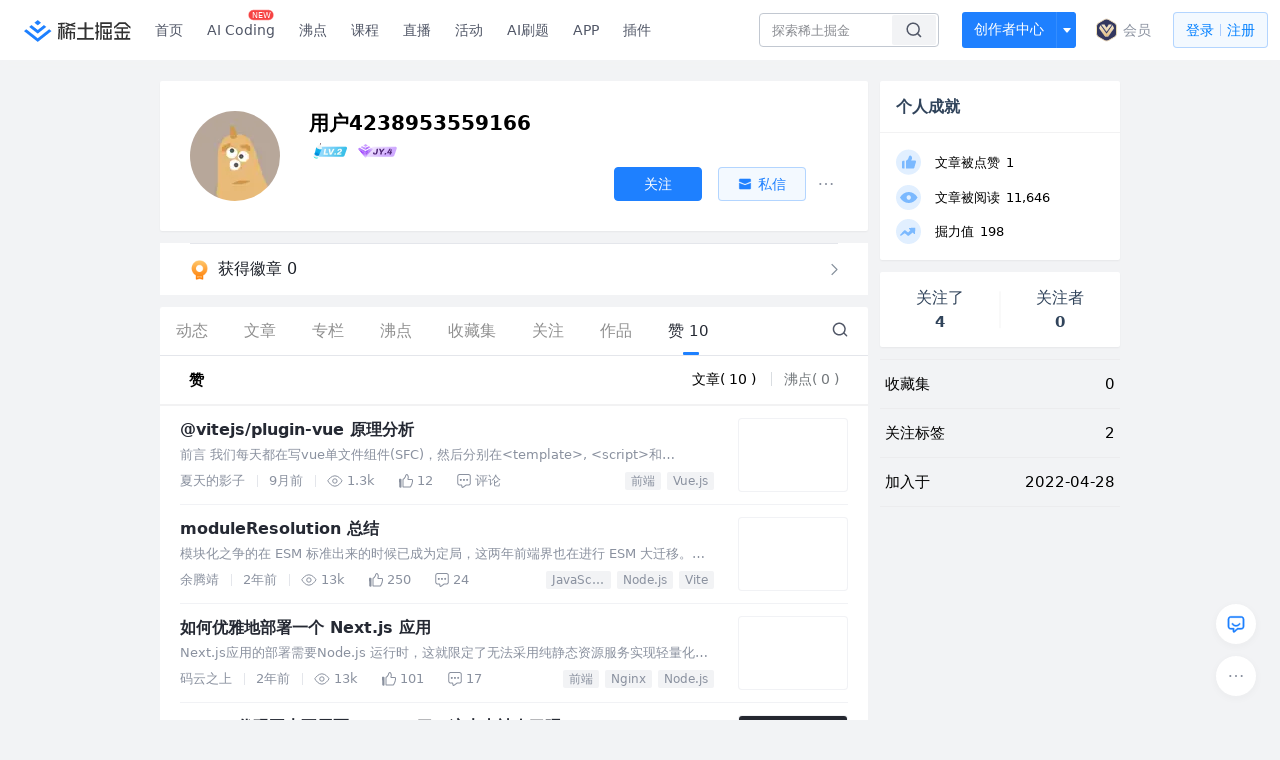

--- FILE ---
content_type: text/css; charset=utf-8
request_url: https://lf-web-assets.juejin.cn/obj/juejin-web/xitu_juejin_web/59.edd387c.css
body_size: 38446
content:
.banner[data-v-f3038604]{position:relative;font-size:0;cursor:pointer}.banner .banner-image[data-v-f3038604]{width:100%;height:100%}.banner .ctrl-box .close-btn[data-v-f3038604]{position:absolute;top:.5rem;right:.5rem;font-size:1rem;color:#909090;opacity:.5;display:none}.banner .ctrl-box .close-btn[data-v-f3038604]:hover{opacity:1}.banner .ctrl-box .label[data-v-f3038604]{position:absolute;right:10px;bottom:10px;line-height:36px;height:36px;font-size:20px;z-index:1;transform:scale(.5);-webkit-transform:scale(.5);transform-origin:right bottom;-webkit-transform-origin:right bottom;color:#fff;background-color:rgba(0,0,0,.2);border:1px solid #fff;border-radius:6px;padding-left:15px;padding-right:15px;font-weight:300}.banner .ctrl-box .label[data-v-f3038604]:hover{background-color:rgba(0,0,0,.4)}.banner .ctrl-box .label:hover .inco[data-v-f3038604]{display:inline-block}.banner .ctrl-box .label span[data-v-f3038604]{vertical-align:top}.banner .ctrl-box .label .inco[data-v-f3038604]{display:none}.banner:hover .ctrl-box .close-btn[data-v-f3038604]{display:block}@keyframes skeleton-keyframes-data-v-0eca8145{0%{background-position:0 0}to{background-position:480px 0}}.emoji.old[data-v-0eca8145]{transform:scale(.9)}@media (max-width:600px){.web-only[data-v-0eca8145]{display:none}}.sidebar-block[data-v-0eca8145]{background-color:var(--juejin-layer-1);box-shadow:0 1px 2px 0 rgba(0,0,0,.05);border-radius:2px;margin-bottom:1.66rem;font-size:1.16rem;line-height:1.29;border-radius:4px;color:var(--juejin-font-1)}.sidebar-block li[data-v-0eca8145]{list-style:none}.sidebar-block.banner-block[data-v-0eca8145]{overflow:hidden}.sidebar-block.banner-block .banner[data-v-0eca8145]{width:100%;height:96px;-o-object-fit:cover;object-fit:cover}@media (max-width:1000px){.sidebar-block[data-v-0eca8145]{margin-top:8px;margin-bottom:8px}}@keyframes skeleton-keyframes-data-v-6d89a1e6{0%{background-position:0 0}to{background-position:480px 0}}.animation-follow-btn[data-v-6d89a1e6]{box-sizing:border-box;position:relative;border:1px solid var(--juejin-brand-1-normal);background:var(--juejin-brand-1-normal);color:var(--juejin-font-white);overflow:hidden;font-size:14px;font-style:normal;font-weight:400;line-height:22px;white-space:nowrap;cursor:pointer;border-radius:4px;flex-shrink:0;transition:width .4s,background .2s,border .2s;transition-timing-function:cubic-bezier(.2,1,.3,1)}.animation-follow-btn [data-v-6d89a1e6]{box-sizing:border-box}.animation-follow-btn[data-v-6d89a1e6]:hover{border-color:var(--juejin-brand-2-hover);background-color:var(--juejin-brand-2-hover)}.animation-follow-btn .follow-ctx[data-v-6d89a1e6]{position:absolute;height:100%;left:0;opacity:0;transform:translate3d(0,-25%,0);transition:transform .4s,opacity .4s;transition-timing-function:cubic-bezier(.2,1,.3,1);display:flex;align-items:center;justify-content:center}.animation-follow-btn .follow-ctx.show[data-v-6d89a1e6]{opacity:1;transform:translateZ(0)}.animation-follow-btn.followed[data-v-6d89a1e6]{border:1px solid var(--juejin-gray-1-1);background:var(--juejin-layer-1);color:var(--juejin-font-3)}.animation-follow-btn.followed[data-v-6d89a1e6]:hover{opacity:.8}.animation-follow-btn.no-animation .follow-ctx[data-v-6d89a1e6],.animation-follow-btn.no-animation[data-v-6d89a1e6]{transition:none}@keyframes skeleton-keyframes-data-v-a2716050{0%{background-position:0 0}to{background-position:480px 0}}.dislike-button[data-v-a2716050]{position:relative;box-sizing:border-box;width:24px;height:100%;padding:4px;left:0;display:flex;justify-content:center}.dislike-button .icon[data-v-a2716050]{font-weight:bolder;-webkit-user-select:none;-moz-user-select:none;user-select:none;display:flex;align-items:center}.dislike-button[data-v-a2716050]:hover{cursor:pointer;border-radius:4px}.dislike-button:hover .icon svg circle[data-v-a2716050]{fill:#1e80ff}.dislike-button[data-v-a2716050]:hover:after{content:"";position:absolute;top:87%;right:0;bottom:0;left:0;height:7px;width:2rem;background-color:transparent}@keyframes skeleton-keyframes-data-v-50548bfc{0%{background-position:0 0}to{background-position:480px 0}}.dislike-modal[data-v-50548bfc] .byte-modal__content{top:275px;width:311px!important;height:219px!important;padding:2.33rem 1.333rem 2rem!important;box-sizing:border-box}.dislike-modal[data-v-50548bfc] .byte-modal__content .byte-modal__body{height:100%}.dislike-modal[data-v-50548bfc] .byte-modal__content .container{display:flex;height:100%;flex-direction:column;justify-content:space-around}.dislike-modal[data-v-50548bfc] .byte-modal__content .container:after{display:none!important}.dislike-modal[data-v-50548bfc] .byte-modal__content .container .title{color:var(--juejin-font-2);font-size:18px;font-weight:700;text-align:center}.dislike-modal[data-v-50548bfc] .byte-modal__content .container .content{font-size:14px;color:var(--juejin-font-2);text-align:center}.dislike-modal[data-v-50548bfc] .byte-modal__content .container .content .username{color:#ff7426}.dislike-modal[data-v-50548bfc] .byte-modal__content .container .footer{display:flex}.dislike-modal[data-v-50548bfc] .byte-modal__content .container .footer .btn-confirm{background:var(--juejin-brand-1-normal);border-radius:4px;outline:none;border:none;color:#fff;font-size:1.167rem;text-align:center;line-height:3.333rem;width:10rem;height:3.333rem;box-sizing:border-box;cursor:pointer;padding:0;margin-left:1.667rem}.dislike-modal[data-v-50548bfc] .byte-modal__content .container .footer .btn-confirm:active,.dislike-modal[data-v-50548bfc] .byte-modal__content .container .footer .btn-confirm:hover{background-color:var(--juejin-brand-2-hover)}.dislike-modal[data-v-50548bfc] .byte-modal__content .container .footer .btn-confirm:disabled{background:var(--juejin-brand-4-disable);cursor:not-allowed}.dislike-modal[data-v-50548bfc] .byte-modal__content .container .footer .btn-cancel{background:var(--juejin-brand-fill1-normal);border-radius:4px;outline:none;border:1px solid var(--juejin-brand-4-disable);color:var(--juejin-font-brand1-normal);font-size:1.167rem;text-align:center;line-height:3.333rem;width:10rem;height:3.333rem;box-sizing:border-box;cursor:pointer;padding:0}.dislike-modal[data-v-50548bfc] .byte-modal__content .container .footer .btn-cancel:active,.dislike-modal[data-v-50548bfc] .byte-modal__content .container .footer .btn-cancel:hover{color:#1171ee;border-color:#1171ee}@keyframes skeleton-keyframes-data-v-294b80b4{0%{background-position:0 0}to{background-position:480px 0}}.emoji.old[data-v-294b80b4]{transform:scale(.9)}@media (max-width:600px){.web-only[data-v-294b80b4]{display:none}}.dislike-list[data-v-294b80b4]{position:absolute;right:0;top:25px;max-width:208px;max-height:68px;box-shadow:0 8px 20px rgba(0,0,0,.1);border-radius:4px;background:var(--juejin-layer-4-dropdown);z-index:1000}.dislike-list .dislike-menu[data-v-294b80b4]{border:.5px solid var(--juejin-layer-3-border)}.dislike-li[data-v-294b80b4]{width:100%;height:34px;color:var(--juejin-font-1);font-size:14px;line-height:2.833rem;display:flex;align-items:center}.dislike-li[data-v-294b80b4]:hover{background:var(--juejin-gray-3)}.dislike-li.block-author[data-v-294b80b4]{border-radius:4px 4px 0 0}.dislike-li .icon[data-v-294b80b4]{margin:0 8px 0 12px}.dislike-li .icon path[data-v-294b80b4]{fill:var(--juejin-font-2)}.dislike-li .text[data-v-294b80b4]{display:inline-block;width:160px;white-space:nowrap;overflow:hidden;text-overflow:ellipsis;padding-right:10px}.title[data-v-294b80b4]{font-size:18px}.content[data-v-294b80b4]{font-size:14px;color:var(--juejin-font-2)}[data-v-33395980] .dislike-button{margin-left:8px}@keyframes skeleton-keyframes-data-v-39444c0c{0%{background-position:0 0}to{background-position:480px 0}}.popup[data-v-39444c0c]{position:fixed;left:0;right:0;top:0;bottom:0;background-color:rgba(0,0,0,.4);z-index:1001;text-align:center}.popup .dialog[data-v-39444c0c]{min-width:311px;box-sizing:border-box;display:inline-block;background-color:var(--juejin-popup);margin:23rem auto 0;border-radius:4px;padding:2.33rem 1.333rem 2rem}.popup .dialog .content[data-v-39444c0c]{max-width:279px}.popup .dialog .button-wrapper[data-v-39444c0c]{margin-top:2.667rem}.popup .dialog .btn-confirm[data-v-39444c0c]{background:var(--juejin-brand-1-normal);border-radius:4px;outline:none;border:none;color:#fff;font-size:1.167rem;text-align:center;line-height:3.333rem;width:10rem;height:3.333rem;box-sizing:border-box;cursor:pointer;padding:0;margin-left:1.667rem}.popup .dialog .btn-confirm[data-v-39444c0c]:active,.popup .dialog .btn-confirm[data-v-39444c0c]:hover{background-color:var(--juejin-brand-2-hover)}.popup .dialog .btn-confirm[data-v-39444c0c]:disabled{background:var(--juejin-brand-4-disable);cursor:not-allowed}.popup .dialog .btn-cancel[data-v-39444c0c]{background:var(--juejin-brand-fill1-normal);border-radius:4px;outline:none;border:1px solid var(--juejin-brand-4-disable);color:var(--juejin-font-brand1-normal);font-size:1.167rem;text-align:center;line-height:3.333rem;width:10rem;height:3.333rem;box-sizing:border-box;cursor:pointer;padding:0}.popup .dialog .btn-cancel[data-v-39444c0c]:active,.popup .dialog .btn-cancel[data-v-39444c0c]:hover{color:#1171ee;border-color:#1171ee}@keyframes skeleton-keyframes-data-v-7a183152{0%{background-position:0 0}to{background-position:480px 0}}.popup[data-v-7a183152] .block-failed-message{margin:0;font-size:1.333rem;line-height:2.333rem;color:var(--juejin-font-2)}.popup[data-v-7a183152] .block-failed-message span{padding-left:0 .333rem;color:#ff7426}@keyframes skeleton-keyframes-data-v-9554820c{0%{background-position:0 0}to{background-position:480px 0}}.jj-recommend-users-card[data-v-9554820c]{box-sizing:border-box;position:relative;font-size:12px;font-style:normal;font-weight:400;line-height:20px;text-align:center;border:1px solid var(--juejin-gray-1-3);background:var(--juejin-layer-1);border-radius:4px;padding:11px;display:flex;flex-direction:column;cursor:pointer;align-items:center}.jj-recommend-users-card [data-v-9554820c]{box-sizing:border-box}.jj-recommend-users-card .avatar[data-v-9554820c]{display:flex;width:48px;height:48px}.jj-recommend-users-card .level[data-v-9554820c]{position:absolute;bottom:-2px;left:50%;transform:translateX(-50%);margin:0}.jj-recommend-users-card .username[data-v-9554820c]{font-size:14px;line-height:22px;margin-bottom:4px;color:var(--juejin-font-1)}.jj-recommend-users-card .count[data-v-9554820c],.jj-recommend-users-card .username[data-v-9554820c]{min-width:0;max-width:100%;white-space:nowrap;overflow:hidden;text-overflow:ellipsis;word-break:break-all}.jj-recommend-users-card .count[data-v-9554820c]{opacity:.8;margin-bottom:2px;color:var(--juejin-font-2)}.jj-recommend-users-card .count .split[data-v-9554820c]{margin:0}.jj-recommend-users-card .reason[data-v-9554820c]{color:var(--juejin-font-2);background-color:var(--juejin-gray-3);margin-bottom:8px;border-radius:2px;padding:2px 6px;min-width:0;max-width:100%;white-space:nowrap;overflow:hidden;text-overflow:ellipsis;word-break:break-all}.jj-recommend-users-card .close-btn[data-v-9554820c]{position:absolute;top:6px;right:7px;display:flex;padding:4px;cursor:pointer}.jj-recommend-users-card .close-btn svg[data-v-9554820c]{fill:var(--juejin-font-4);transition:all .2s}.jj-recommend-users-card .close-btn:hover svg[data-v-9554820c]{fill:var(--juejin-font-2)}.jj-recommend-users-card .follow-btn[data-v-9554820c]{border-radius:4px;border:1px solid var(--juejin-brand-1-normal);background:var(--juejin-brand-1-normal);width:80px;height:28px;display:flex;color:#fff;color:var(--font-white,#fff);margin:auto;justify-content:center;align-items:center;cursor:pointer;transition:all .2s;white-space:nowrap;overflow:hidden;text-overflow:ellipsis;word-break:break-all;max-width:100%}.jj-recommend-users-card .follow-btn[data-v-9554820c]:hover{border:1px solid var(--juejin-brand-2-hover);background:var(--juejin-brand-2-hover)}.jj-recommend-users-card .follow-btn.followed[data-v-9554820c]{border:1px solid rgba(30,128,255,.3);border:1px solid var(--secondary-stroke-1,rgba(30,128,255,.3));background:rgba(30,128,255,.05);background:var(--secondary-fill-1,rgba(30,128,255,.05));color:var(--juejin-brand-1-normal)}@media (max-width:600px){.jj-recommend-users-card[data-v-9554820c]{padding:11px 7px;font-size:11px;font-weight:400;line-height:20px}.jj-recommend-users-card .count[data-v-9554820c]{font-size:12px;color:var(--juejin-font-3)}.jj-recommend-users-card .count .split[data-v-9554820c]{display:none}.jj-recommend-users-card .reason[data-v-9554820c]{font-size:11px;padding:1px 4px}.jj-recommend-users-card .follow-btn[data-v-9554820c]{font-size:13px;width:76px}}@keyframes skeleton-keyframes-data-v-fd48baf4{0%{background-position:0 0}to{background-position:480px 0}}.jj-recommend-users[data-v-fd48baf4]{box-sizing:border-box;overflow:hidden;position:relative;opacity:1;height:auto;background-color:var(--juejin-layer-1);padding:12px 14px;transition:all .2s}.jj-recommend-users.un-init[data-v-fd48baf4]{opacity:0;height:1px;margin:0!important;padding:0!important;overflow:hidden}.jj-recommend-users [data-v-fd48baf4]{box-sizing:border-box}.jj-recommend-users .recommend-users-header[data-v-fd48baf4]{display:flex;justify-content:center;align-items:center;margin-bottom:12px;padding:0 6px}.jj-recommend-users .recommend-users-header .title[data-v-fd48baf4]{color:var(--juejin-font-1);font-size:16px;font-style:normal;font-weight:500;line-height:24px}.jj-recommend-users .recommend-users-header .change-page-btn[data-v-fd48baf4]{color:var(--juejin-font-2);font-size:13px;font-style:normal;font-weight:400;line-height:20px;cursor:pointer;transition:all .2s}.jj-recommend-users .recommend-users-header .change-page-btn[data-v-fd48baf4]:hover{color:var(--juejin-brand-2-hover)}.jj-recommend-users .user-list[data-v-fd48baf4]{display:flex}.jj-recommend-users .user-list .user-item[data-v-fd48baf4]{padding:0 6px;width:25%;min-width:0}.jj-recommend-users .user-list-scroll[data-v-fd48baf4]{display:flex;overflow:auto;flex-wrap:nowrap}.jj-recommend-users .user-list-scroll .user-item[data-v-fd48baf4]{padding:0 2px 0 6px;width:144px;min-width:0;flex-shrink:0}.fade-enter-active[data-v-10b7b0e6],.fade-leave-active[data-v-10b7b0e6]{transition:opacity .2s}.fade-enter[data-v-10b7b0e6],.fade-leave-to[data-v-10b7b0e6]{opacity:0}.image-box[data-v-10b7b0e6]{position:absolute;top:0;left:0;right:0;bottom:0;line-height:0;background-color:rgba(0,0,0,.8);overflow:auto}.image[data-v-10b7b0e6]{position:absolute;transition:all .2s;cursor:zoom-out}.image.error[data-v-10b7b0e6]{top:50%;left:50%;transform:translate(-50%,-50%)}.fade-enter-active[data-v-93a27598],.fade-leave-active[data-v-93a27598]{transition:opacity .2s}.fade-enter[data-v-93a27598],.fade-leave-to[data-v-93a27598]{opacity:0}.image-box[data-v-93a27598]{display:flex;align-items:center;justify-content:center;position:absolute;top:0;left:0;right:0;bottom:0;line-height:0;background-color:rgba(0,0,0,.8);overflow:auto;-webkit-overflow-scrolling:touch}.image-box.large-long[data-v-93a27598]{display:block}.image[data-v-93a27598]{position:absolute;max-width:100%;transition:all .1s}.image.zoom[data-v-93a27598]{max-width:1000%}.image.error[data-v-93a27598]{top:50%;left:50%;transform:translate(-50%,-50%)}[data-v-34cee571] .image-viewer{position:fixed;top:0;left:0;right:0;bottom:0;z-index:10000}[data-v-34cee571] .image-viewer.loading:after{content:"";position:absolute;top:0;right:100%;width:50%;height:.2rem;background-color:#007fff;z-index:1;animation:pro-data-v-34cee571 1s ease-in-out infinite;animation-delay:1s}@keyframes pro-data-v-34cee571{0%{transform:translateZ(0)}to{transform:translate3d(300%,0,0)}}@keyframes skeleton-keyframes-data-v-34f85b71{0%{background-position:0 0}to{background-position:480px 0}}.emoji.old[data-v-34f85b71]{transform:scale(.9)}@media (max-width:600px){.web-only[data-v-34f85b71]{display:none}}.auth-card[data-v-34f85b71]{position:relative}.auth-cover[data-v-34f85b71]{color:var(--juejin-font-1);font-size:1.17rem;width:100%;height:100%;display:flex;justify-content:center;align-items:center;position:absolute;z-index:1;-webkit-user-select:none;-moz-user-select:none;user-select:none;background-color:var(--juejin-gray-2)}.auth-cover>a[data-v-34f85b71]{color:var(--juejin-font-brand1-normal)}@media (max-width:600px){.auth-cover[data-v-34f85b71]{font-size:1rem;flex-wrap:wrap}}body[data-theme=dark] .auth-cover[data-v-34f85b71]{background-color:#343434}@keyframes skeleton-keyframes-data-v-0c6d399b{0%{background-position:0 0}to{background-position:480px 0}}.emoji-container[data-v-0c6d399b]{position:relative}.emoji-container .emoji-box[data-v-0c6d399b]{display:flex;align-items:center;position:relative;cursor:pointer}.emoji-container .emoji-box .icon[data-v-0c6d399b]{fill:var(--juejin-font-2);background-repeat:no-repeat;background-size:cover;margin-right:4px;transition:fill .3s}.emoji-container .emoji-box span[data-v-0c6d399b]{color:var(--juejin-font-2);font-size:14px;line-height:22px;transition:color .3s}.emoji-container .emoji-box.active .icon[data-v-0c6d399b],.emoji-container .emoji-box:hover .icon[data-v-0c6d399b]{fill:#1e80ff}.emoji-container .emoji-box.active span[data-v-0c6d399b],.emoji-container .emoji-box:hover span[data-v-0c6d399b]{color:#1e80ff}.emoji-container .picker[data-v-0c6d399b]{z-index:1}.fade-enter-active[data-v-0c6d399b],.fade-leave-active[data-v-0c6d399b]{transition:opacity .2s}.fade-enter[data-v-0c6d399b],.fade-leave-active[data-v-0c6d399b]{opacity:0}@keyframes skeleton-keyframes-data-v-2320b114{0%{background-position:0 0}to{background-position:480px 0}}.comment-input[data-v-2320b114]{position:relative}.comment-input[data-v-2320b114],.comment-input[data-v-2320b114] *{box-sizing:border-box}.comment-input[data-v-2320b114] .emoji-container .picker:after{left:10px}.comment-input .input-box[data-v-2320b114]{min-height:88px;font-size:0;transition:all .3s;background:var(--juejin-gray-2);border:1px solid transparent;border-radius:4px;position:relative}.comment-input .input-box[data-v-2320b114]:hover{background:var(--juejin-gray-1-1)}.comment-input .input-box.focused[data-v-2320b114]{background:var(--juejin-layer-1)}.comment-input .input-box.focused[data-v-2320b114],.comment-input .input-box.not-empty[data-v-2320b114]{border-color:var(--juejin-brand-1-normal)}.comment-input .input-box.disabled[data-v-2320b114]{border:1px solid transparent;background:var(--juejin-gray-2);cursor:not-allowed}.comment-input .input-box .rich-input[data-v-2320b114]{position:relative;padding:8px 12px;color:var(--juejin-font-2);outline:none;box-sizing:border-box;line-height:28px;font-size:16px;min-height:44px;max-height:100px;overflow:auto}.comment-input .input-box .rich-input[data-v-2320b114]:-webkit-scrollbar{width:4px;height:30px}.comment-input .input-box .rich-input[data-v-2320b114]::-webkit-scrollbar-thumb{background-color:var(--juejin-gray-1-1);outline:none;border-radius:50px}.comment-input .input-box .rich-input[data-v-2320b114]::-webkit-scrollbar-track{box-shadow:none;border-radius:2px}.comment-input .input-box .rich-input[data-v-2320b114]:before{content:attr(placeholder);position:absolute;pointer-events:none;-webkit-user-select:none;-moz-user-select:none;user-select:none;color:#8a919f}.comment-input .input-box .rich-input[data-v-2320b114]:not(.empty):before{display:none}.comment-input .input-box .rich-input[data-v-2320b114]:empty:before{color:var(--juejin-font-3)}.comment-input .input-box .rich-input[data-v-2320b114] .emoji{vertical-align:sub;cursor:default;height:20px;margin:0 2px}.comment-input .input-box .image-preview-box[data-v-2320b114]{display:inline-block;position:relative;margin-left:12px;align-self:flex-start}.comment-input .input-box .image-preview-box .image-preview[data-v-2320b114]{width:64px;height:64px;background-position:50%;background-repeat:no-repeat;background-size:cover;border-radius:4px;border:1px solid var(--juejin-gray-1-2)}.comment-input .input-box .image-preview-box .clean-btn[data-v-2320b114]{position:absolute;top:4px;right:4px;cursor:pointer;opacity:.8;transition:all .2s}.comment-input .input-box .image-preview-box .clean-btn[data-v-2320b114]:hover{opacity:1}.comment-input .input-box .action-box[data-v-2320b114]{height:48px;padding:0 12px 0 6px;display:flex;align-items:center}.comment-input .input-box .action-box[data-v-2320b114] .emoji-btn{-webkit-user-select:none;-moz-user-select:none;user-select:none}.comment-input .input-box .action-box[data-v-2320b114] .emoji-btn .emoji-box{padding:6px}.comment-input .input-box .action-box[data-v-2320b114] .emoji-btn .emoji-box .icon{fill:var(--juejin-font-3);margin:0;width:20px;height:20px;transition:fill .3s}.comment-input .input-box .action-box[data-v-2320b114] .emoji-btn .emoji-box.active .icon,.comment-input .input-box .action-box[data-v-2320b114] .emoji-btn .emoji-box:hover .icon{fill:var(--juejin-brand-1-normal)}.comment-input .input-box .action-box .image-btn[data-v-2320b114]{cursor:pointer;margin-left:12px;padding:6px}.comment-input .input-box .action-box .image-btn .icon[data-v-2320b114]{fill:var(--juejin-font-3);background-repeat:no-repeat;background-size:cover;margin:0;transition:fill .3s;width:20px;height:20px;display:block}.comment-input .input-box .action-box .image-btn.active .icon[data-v-2320b114],.comment-input .input-box .action-box .image-btn:hover .icon[data-v-2320b114]{fill:var(--juejin-brand-1-normal)}.comment-input .input-box .action-box .text-count-wrapper[data-v-2320b114]{display:flex;align-items:center;color:var(--juejin-font-3);margin-right:16px}.comment-input .input-box .action-box .text-count-wrapper .text-count[data-v-2320b114]{font-size:14px;font-weight:400;line-height:28px;margin-right:8px}.comment-input .input-box .action-box .text-count-wrapper .text-count .text-count-real[data-v-2320b114]{color:var(--juejin-font-2)}.comment-input .input-box .action-box .text-count-wrapper .text-count.danger .text-count-real[data-v-2320b114]{color:var(--juejin-danger-1-normal)}.comment-input .input-box .action-box .text-count-wrapper .count-info[data-v-2320b114]{line-height:normal}.comment-input .input-box .action-box .text-count-wrapper .count-info .info-icon[data-v-2320b114]{cursor:pointer}.comment-input .input-box .action-box .submit-btn[data-v-2320b114]{border-radius:4px;background:var(--juejin-brand-4-disable);height:32px;flex-shrink:0;color:var(--juejin-font-white);font-size:14px;font-weight:400;line-height:22px;display:flex;justify-content:center;align-items:center;min-width:60px}.comment-input .input-box .action-box .submit-btn.disabled[data-v-2320b114]{background:var(--juejin-brand-4-disable);cursor:not-allowed}.comment-input .input-box .action-box .submit-btn.active[data-v-2320b114]{background:var(--juejin-brand-1-normal);cursor:pointer}.comment-input .input-box .action-box .submit-btn.active[data-v-2320b114]:hover{background:var(--juejin-brand-2-hover)}.comment-input .input-box .action-box .submit-btn.loading[data-v-2320b114]{cursor:progress}.comment-input .input-box .action-box.active[data-v-2320b114] .emoji-btn .emoji-box .icon{fill:var(--juejin-font-2)}.comment-input .input-box .action-box.active[data-v-2320b114] .emoji-btn .emoji-box.active .icon,.comment-input .input-box .action-box.active[data-v-2320b114] .emoji-btn .emoji-box:hover .icon{fill:var(--juejin-brand-1-normal)}.comment-input .input-box .action-box.active .image-btn .icon[data-v-2320b114]{fill:var(--juejin-font-2)}.comment-input .input-box .action-box.active .image-btn.active .icon[data-v-2320b114],.comment-input .input-box .action-box.active .image-btn:hover .icon[data-v-2320b114]{fill:var(--juejin-brand-1-normal)}.comment-input .input-box .action-box.active .text-count[data-v-2320b114]{color:var(--juejin-font-2)}.comment-input .input-box .action-box.active .text-count.danger[data-v-2320b114]{color:var(--juejin-danger-1-normal)}.comment-input .input-box .action-box.disabled[data-v-2320b114] .emoji-btn .emoji-box{cursor:not-allowed}.comment-input .input-box .action-box.disabled[data-v-2320b114] .emoji-btn .emoji-box.active .icon,.comment-input .input-box .action-box.disabled[data-v-2320b114] .emoji-btn .emoji-box .icon,.comment-input .input-box .action-box.disabled[data-v-2320b114] .emoji-btn .emoji-box:hover .icon{fill:var(--juejin-font-3)}.comment-input .input-box .action-box.disabled .image-btn[data-v-2320b114]{cursor:not-allowed}.comment-input .input-box .action-box.disabled .image-btn.active .icon[data-v-2320b114],.comment-input .input-box .action-box.disabled .image-btn .icon[data-v-2320b114],.comment-input .input-box .action-box.disabled .image-btn:hover .icon[data-v-2320b114]{fill:var(--juejin-font-3)}.comment-input .input-box .action-box.disabled .text-count[data-v-2320b114]{color:var(--juejin-font-2)}.comment-input.small .input-box .rich-input[data-v-2320b114]{padding:8px 12px;color:var(--juejin-font-1);line-height:24px;font-size:14px;min-height:44px;max-height:92px}.comment-input.small .input-box .action-box[data-v-2320b114]{height:48px;padding:0 12px 0 6px}.comment-input.small .input-box .action-box[data-v-2320b114] .emoji-btn .emoji-box .icon{margin:0;width:20px;height:20px;transition:fill .3s}.comment-input.small .input-box .action-box .image-btn[data-v-2320b114]{margin-left:8px}.comment-input.small .input-box .action-box .text-count-wrapper[data-v-2320b114]{margin-right:12px}.comment-input.small .input-box .action-box .text-count[data-v-2320b114]{font-size:12px;line-height:28px}.comment-input.small .input-box .action-box .submit-btn[data-v-2320b114]{font-size:12px;height:28px}@keyframes skeleton-keyframes-data-v-673c9859{0%{background-position:0 0}to{background-position:480px 0}}.comment-form[data-v-673c9859]{display:flex;position:relative;border-radius:2px;flex-direction:column}.comment-form .content[data-v-673c9859]{display:flex;align-items:flex-start}.comment-form .content .form-box[data-v-673c9859]{flex:1}.comment-form .avatar-box[data-v-673c9859]{flex:0 0 auto}.comment-form .avatar[data-v-673c9859]{margin-right:16px;width:40px;height:40px;border-radius:50%}.comment-form .login-guide[data-v-673c9859]{width:100%;height:100%;background-color:var(--juejin-background);position:absolute;top:0;left:0;display:flex;flex-direction:row;align-items:center;justify-content:center;color:var(--juejin-font-1);font-size:15px;font-weight:400}.comment-form .login-guide-button[data-v-673c9859]{color:var(--juejin-brand-1-normal);font-weight:500;cursor:pointer;margin:0 4px}@keyframes skeleton-keyframes-data-v-734d9ec8{0%{background-position:0 0}to{background-position:480px 0}}.username[data-v-734d9ec8]{font-size:1.25rem;font-weight:600;color:var(--juejin-font-1);display:flex;align-items:center}.username .name[data-v-734d9ec8]{display:inline-block;vertical-align:top;overflow:hidden;text-overflow:ellipsis;white-space:nowrap}.tag[data-v-734d9ec8]{flex:none;font-size:.8rem;margin:0 0 0 .433rem;padding:0 .4rem;height:1.2rem;line-height:1.2rem;border-radius:4px}.robot-tag[data-v-734d9ec8]{background:var(--juejin-layer-golden-1);color:var(--juejin-font-golden-1)}.robot-offline[data-v-734d9ec8]{background:var(--juejin-component-hover);color:var(--juejin-font-2)}@keyframes skeleton-keyframes-data-v-4d33cb53{0%{background-position:0 0}to{background-position:480px 0}}.emoji.old[data-v-4d33cb53]{transform:scale(.9)}@media (max-width:600px){.web-only[data-v-4d33cb53]{display:none}}.avatar[data-v-4d33cb53] .avatar-img{border-radius:.333rem}.info-row[data-v-4d33cb53]{display:flex}.info-row .avatar[data-v-4d33cb53]{margin-right:1rem;width:5.5rem;height:5.5rem;border-radius:50%}.info-row .user-info[data-v-4d33cb53]{line-height:1;white-space:nowrap;overflow:hidden;text-overflow:ellipsis}.info-row .user-info .username[data-v-4d33cb53]{display:flex;align-items:center;font-size:1.33rem;line-height:2rem;font-weight:500;color:var(--juejin-font-1)}.info-row .user-info .position[data-v-4d33cb53]{margin:.333rem 0 0;font-size:1rem;line-height:1.67rem;max-width:250px;color:var(--juejin-font-2);white-space:nowrap;overflow:hidden;text-overflow:ellipsis}.info-row .user-info .developer[data-v-4d33cb53]{color:var(--juejin-font-1);margin:.333rem 0 0;font-size:1rem}.info-row .user-info .developer-user[data-v-4d33cb53]{color:var(--juejin-font-brand1-normal)}.info-row .robot_info_tips[data-v-4d33cb53]{position:absolute;top:75px;left:48px;z-index:1000;padding:2px 4px;font-size:12px;line-height:22px;background-color:var(--juejin-popover);color:var(--juejin-gray-0)}.info-row .robot_info_tips .triangle-top[data-v-4d33cb53]{position:absolute;top:-14px;left:50%;margin-left:-5px}.info-row .robot_info_tips .triangle-top[data-v-4d33cb53] .triangle{background-color:var(--juejin-popover);border-right:1px solid var(--juejin-popover);border-bottom:1px solid var(--juejin-popover)}.operate-btn[data-v-4d33cb53]{display:flex;position:relative;align-items:center;justify-content:space-around;margin-top:16px}.operate-btn .btn[data-v-4d33cb53]{width:122px;border-radius:4px;margin-top:1.334rem}.operate-btn .create-btn[data-v-4d33cb53]{font-size:14px;margin-left:16px;display:flex;height:36px;background:var(--juejin-brand-fill1-normal);border:1px solid var(--juejin-brand-stroke1-normal);color:var(--juejin-font-brand1-normal);justify-content:center;align-items:center}.operate-btn .create-btn[data-v-4d33cb53]:hover{border:1px solid var(--juejin-brand-stroke2-hover);background:var(--juejin-brand-fill2-hover)}.operate-btn p.tip[data-v-4d33cb53]{position:absolute;top:-28px;left:2px;z-index:1000;padding:2px 4px;font-size:12px;line-height:22px;height:22px;background-color:var(--juejin-popover);color:var(--juejin-gray-0)}.operate-btn p.tip .triangle-bottom[data-v-4d33cb53]{position:absolute;bottom:0;left:50%;margin-left:-5px}.operate-btn p.tip .triangle-bottom[data-v-4d33cb53] .triangle{background-color:var(--juejin-popover);border-right:1px solid var(--juejin-popover);border-bottom:1px solid var(--juejin-popover)}@keyframes skeleton-keyframes-data-v-78a63d78{0%{background-position:0 0}to{background-position:480px 0}}.emoji.old[data-v-78a63d78]{transform:scale(.9)}@media (max-width:600px){.web-only[data-v-78a63d78]{display:none}}.popover-box[data-v-78a63d78] .popover-content{padding:1.667rem;box-shadow:0 8px 24px rgba(81,87,103,.16);border-radius:4px;border:none}.user-popover[data-v-78a63d78] .popover-content{width:300px}.carousel-loading[data-v-5212cd74]{width:80px;height:76px;overflow:hidden}.carousel-loading .content[data-v-5212cd74]{position:relative;transform:scale(1.8)}.carousel-loading .section[data-v-5212cd74]{margin-left:22px;position:absolute;animation:fade-data-v-5212cd74 1.2s infinite}.carousel-loading .section.a[data-v-5212cd74]{top:0;left:14px}.carousel-loading .section.b[data-v-5212cd74]{top:12px;left:7px;animation-delay:.2s}.carousel-loading .section.c[data-v-5212cd74]{top:20px;left:0;animation-delay:.4s}@keyframes fade-data-v-5212cd74{0%{opacity:0}35%{opacity:1}60%{opacity:0}to{opacity:0}}.gallery-wrap[data-v-e5611d14]{position:fixed;top:0;left:0;width:100vw;height:100vh;z-index:1301}.gallery-overlay[data-v-e5611d14]{position:absolute;top:0;width:100%;height:600px;background-color:#000}.gallery-inner[data-v-e5611d14]{-webkit-user-select:none;-moz-user-select:none;user-select:none}.gallery-inner .control[data-v-e5611d14],.gallery-inner .counter-bar-wrapper[data-v-e5611d14]{position:absolute;cursor:pointer;z-index:1003}.gallery-inner .control.next[data-v-e5611d14],.gallery-inner .control.prev[data-v-e5611d14],.gallery-inner .counter-bar-wrapper.next[data-v-e5611d14],.gallery-inner .counter-bar-wrapper.prev[data-v-e5611d14]{width:30vw;height:100vh}.gallery-inner .control.prev[data-v-e5611d14],.gallery-inner .counter-bar-wrapper.prev[data-v-e5611d14]{left:0;cursor:url(data:;base64,[base64]/l5eX7dnZ2NAAAABQAAAAIAAAAAAAAAAAAAAAAAAAAAAAAAAAAAAAAAAAAAAAAAAAAAAAAAAAAAAAAAAAAAAAAAAAAAAAAAAAAAAAAAAAAAAAAAAEAAAAEAAAACwAAABUAAAAewcHBg+bm5vb8/Pz/8vLy++Hh4eh9fX0rAAAACgAAAAAAAAAAAAAAAAAAAAAAAAAAAAAAAAAAAAAAAAAAAAAAAAAAAAAAAAAAAAAAAAAAAAAAAAAAAAAAAAAAAAEAAAAEAAAACwAAABQAAAAewMDAgeXl5ff8/Pz////////////z8/P65OTk47OzsxsAAAAAAAAAAAAAAAAAAAAAAAAAAAAAAAAAAAAAAAAAAAAAAAAAAAAAAAAAAAAAAAAAAAAAAAAAAAAAAAEAAAAEAAAACgAAABQAAAAev7+/gObm5vb8/Pz//////////////////v7+/+rq6uvj4+OmAAAAAAAAAAAAAAAAAAAAAAAAAAAAAAAAAAAAAAAAAAAAAAAAAAAAAAAAAAAAAAAAAAAAAAAAAAEAAAAEAAAACgAAABQAAAAewMDAfuXl5ff8/Pz//////////////////f39/+jo6PTl5eWIAAAAAQAAAAAAAAAAAAAAAAAAAAAAAAAAAAAAAAAAAAAAAAAAAAAAAAAAAAAAAAAAAAAAAAAAAAEAAAAEAAAACgAAABQAAAAewMDAfeXl5ff8/Pz//////////////////f39/+jo6PTl5eWJAAAAAQAAAAAAAAAAAAAAAAAAAAAAAAAAAAAAAAAAAAAAAAAAAAAAAAAAAAAAAAAAAAAAAAAAAAEAAAAEAAAACgAAABQAAAAev7+/fOTk5Pf8/Pz//////////////////v7+/+jo6PTj4+OLAAAAAQAAAAAAAAAAAAAAAAAAAAAAAAAAAAAAAAAAAAAAAAAAAAAAAAAAAAAAAAAAAAAAAAAAAAEAAAAEAAAACgAAABQAAAAev7+/e+Xl5fb8/Pz//////////////////v7+/+jo6PTk5OSNAAAAAQAAAAAAAAAAAAAAAAAAAAAAAAAAAAAAAAAAAAAAAAAAAAAAAAAAAAAAAAAAAAAAAAAAAAEAAAAEAAAACgAAABQAAAAevLy8eeTk5Pf8/Pz//////////////////v7+/+jo6PTk5OSPAAAAAQAAAAAAAAAAAAAAAAAAAAAAAAAAAAAAAAAAAAAAAAAAAAAAAAAAAAAAAAAAAAAAAAAAAAEAAAAEAAAACgAAABQAAAAeu7u7eOTk5Pf8/Pz//////////////////v7+/+jo6PTk5OSQAAAAAQAAAAAAAAAAAAAAAAAAAAAAAAAAAAAAAAAAAAAAAAAAAAAAAAAAAAAAAAAAAAAAAAAAAAEAAAAEAAAACgAAABQAAAAeurq6duXl5ff8/Pz//////////////////v7+/+np6fTl5eWSAAAAAQAAAAAAAAAAAAAAAAAAAAAAAAAAAAAAAAAAAAAAAAAAAAAAAAAAAAAAAAAAAAAAAAAAAAEAAAAEAAAACgAAABQAAAAeurq6duTk5Pf8/Pz//////////////////v7+/+np6fTl5eWTAAAAAQAAAAAAAAAAAAAAAAAAAAAAAAAAAAAAAAAAAAAAAAAAAAAAAAAAAAAAAAAAAAAAAAAAAAEAAAAEAAAACgAAABQAAAAeu7u7dOXl5ff7+/v//////////////////v7+/+np6fTk5OSVAAAAAQAAAAAAAAAAAAAAAAAAAAAAAAAAAAAAAAAAAAAAAAAAAAAAAAAAAAAAAAAAAAAAAAAAAAEAAAAEAAAACgAAABQAAAAdurq6c+Tk5Pf7+/v//////////////////v7+/+np6fTm5uaWAAAAAQAAAAAAAAAAAAAAAAAAAAAAAAAAAAAAAAAAAAAAAAAAAAAAAAAAAAAAAAAAAAAAAAAAAAEAAAAEAAAACgAAABQAAAAdubm5ceXl5ff7+/v//////////////////v7+/+np6fTk5OSYAAAAAQAAAAAAAAAAAAAAAAAAAAAAAAAAAAAAAAAAAAAAAAAAAAAAAAAAAAAAAAAAAAAAAAAAAAEAAAAEAAAACgAAABQAAAAdt7e3ceXl5ff7+/v//////////////////v7+/+np6fTl5eWaAAAAAQAAAAAAAAAAAAAAAAAAAAAAAAAAAAAAAAAAAAAAAAAAAAAAAAAAAAAAAAAAAAAAAAAAAAEAAAAEAAAACgAAABQAAAAdtra2cOXl5ff7+/v//////////////////v7+/+np6fTm5uabAAAAAQAAAAAAAAAAAAAAAAAAAAAAAAAAAAAAAAAAAAAAAAAAAAAAAAAAAAAAAAAAAAAAAAAAAAEAAAAEAAAACgAAABQAAAAdtbW1buTk5Pf7+/v//////////////////v7+/+np6fTl5eWdAAAAAQAAAAAAAAAAAAAAAAAAAAAAAAAAAAAAAAAAAAAAAAAAAAAAAAAAAAAAAAAAAAAAAAAAAAAAAAAEAAAACgAAABQAAAAdsrKybeXl5ff7+/v//////////////////v7+/+rq6vTl5eWe////AQAAAAAAAAAAAAAAAAAAAAAAAAAAAAAAAAAAAAAAAAAAAAAAAAAAAAAAAAAAAAAAAAAAAAAAAAAAAAAACQAAABMAAAAdtbW1a+Xl5ff7+/v//////////////////v7+/+rq6vTl5eWf////AQAAAAAAAAAAAAAAAAAAAAAAAAAAAAAAAAAAAAAAAAAAAAAAAAAAAAAAAAAAAAAAAAAAAAAAAAAAAAAAAAAAAA4AAAAatLS0auXl5ff7+/v//////////////////v7+/+rq6vTk5OSh////AQAAAAAAAAAAAAAAAAAAAAAAAAAAAAAAAAAAAAAAAAAAAAAAAAAAAAAAAAAAAAAAAAAAAAAAAAAAAAAAAAAAAAAAAAANwcHBYuXl5ff7+/v//////////////////v7+/+np6fXf39+mQEBABAAAAAEAAAAAAAAAAAAAAAAAAAAAAAAAAAAAAAAAAAAAAAAAAAAAAAAAAAAAAAAAAAAAAAAAAAAAAAAAAAAAAAAAAAAA29vbYubm5vD7+/v//////////////////f39/+np6fTX19elAAAAFAAAAAoAAAAEAAAAAQAAAAAAAAAAAAAAAAAAAAAAAAAAAAAAAAAAAAAAAAAAAAAAAAAAAAAAAAAAAAAAAAAAAAAAAAAAAAAAAODg4DHl5eXz9/f3///////////////////////s7Oz329vbyC0tLSIAAAATAAAACgAAAAMAAAABAAAAAAAAAAAAAAAAAAAAAAAAAAAAAAAAAAAAAAAAAAAAAAAAAAAAAAAAAAAAAAAAAAAAAAAAAAAAAAAB3d3dNeXl5fT4+Pj//////////////////////+rq6vfc3NzDJycnIQAAABMAAAAKAAAAAwAAAAEAAAAAAAAAAAAAAAAAAAAAAAAAAAAAAAAAAAAAAAAAAAAAAAAAAAAAAAAAAAAAAAAAAAAAAAAAAAAAAAHg4OA55eXl9Pj4+P//////////////////////6+vr9tra2r8gICAgAAAAEwAAAAkAAAADAAAAAQAAAAAAAAAAAAAAAAAAAAAAAAAAAAAAAAAAAAAAAAAAAAAAAAAAAAAAAAAAAAAAAAAAAAAAAAAAAAAAAd3d3Tzm5ub1+fn5///////////////////////p6en22dnZuxkZGR8AAAATAAAACQAAAAMAAAABAAAAAAAAAAAAAAAAAAAAAAAAAAAAAAAAAAAAAAAAAAAAAAAAAAAAAAAAAAAAAAAAAAAAAAAAAAAAAAAB39/fQObm5vX5+fn//////////////////////+np6fbW1ta2ERERHgAAABMAAAAJAAAAAwAAAAEAAAAAAAAAAAAAAAAAAAAAAAAAAAAAAAAAAAAAAAAAAAAAAAAAAAAAAAAAAAAAAAAAAAAAAAAAAAAAAAHh4eFE5ubm9fn5+f//////////////////////6Ojo9tfX17IJCQkcAAAAEgAAAAkAAAADAAAAAQAAAAAAAAAAAAAAAAAAAAAAAAAAAAAAAAAAAAAAAAAAAAAAAAAAAAAAAAAAAAAAAAAAAAAAAAAAAAAAAd/f30jl5eX2+vr6//////////////////7+/v/o6Oj21NTUrQkJCRwAAAASAAAACQAAAAMAAAABAAAAAAAAAAAAAAAAAAAAAAAAAAAAAAAAAAAAAAAAAAAAAAAAAAAAAAAAAAAAAAAAAAAAAAAAAAAAAAAB4eHhTebm5vb6+vr//////////////////v7+/+jo6PXU1NSnAAAAHAAAABIAAAAIAAAAAwAAAAEAAAAAAAAAAAAAAAAAAAAAAAAAAAAAAAAAAAAAAAAAAAAAAAAAAAAAAAAAAAAAAAAAAAAAAAAAAAAAAAHg4OBR5ubm9vv7+//////////////////+/v7/5+fn9tHR0aIAAAAcAAAAEgAAAAgAAAADAAAAAQAAAAAAAAAAAAAAAAAAAAAAAAAAAAAAAAAAAAAAAAAAAAAAAAAAAAAAAAAAAAAAAAAAAAAAAAAAAAAAAeHh4VXm5ub2+/v7//////////////////7+/v/o6Oj10NDQnQAAABwAAAARAAAACAAAAAMAAAABAAAAAAAAAAAAAAAAAAAAAAAAAAAAAAAAAAAAAAAAAAAAAAAAAAAAAAAAAAAAAAAAAAAAAAAAAAAAAAAB4ODgW+bm5vb7+/v//////////////////v7+/+bm5vbOzs6XAAAAGwAAABEAAAAIAAAAAwAAAAEAAAAAAAAAAAAAAAAAAAAAAAAAAAAAAAAAAAAAAAAAAAAAAAAAAAAAAAAAAAAAAAAAAAAAAAAAAAAAAAHi4uJh5ubm9fz8/P/////////////////9/f3/5ubm9szMzJIAAAAbAAAAEQAAAAgAAAADAAAAAQAAAAAAAAAAAAAAAAAAAAAAAAAAAAAAAAAAAAAAAAAAAAAAAAAAAAAAAAAAAAAAAAAAAAAAAAAAAAAAAeHh4WXl5eX2/Pz8//////////////////39/f/n5+f2ysrKjAAAABsAAAARAAAACAAAAAMAAAABAAAAAAAAAAAAAAAAAAAAAAAAAAAAAAAAAAAAAAAAAAAAAAAAAAAAAAAAAAAAAAAAAAAAAAAAAAAAAAAB4uLia+fn5/X8/Pz//////////////////f39/+Xl5fbFxcWIAAAAGwAAABAAAAAIAAAAAgAAAAEAAAAAAAAAAAAAAAAAAAAAAAAAAAAAAAAAAAAAAAAAAAAAAAAAAAAAAAAAAAAAAAAAAAAAAAAAAAAAAAHi4uJy5+fn9f39/f/////////////////9/f3/5ubm9sTExIIAAAAbAAAAEAAAAAcAAAACAAAAAQAAAAAAAAAAAAAAAAAAAAAAAAAAAAAAAAAAAAAAAAAAAAAAAAAAAAAAAAAAAAAAAAAAAAAAAAAAAAAAAeHh4Xfm5ub1/f39//////////////////z8/P/m5ub2wsLCfQAAABoAAAAQAAAABwAAAAIAAAAAAAAAAAAAAAAAAAAAAAAAAAAAAAAAAAAAAAAAAAAAAAAAAAAAAAAAAAAAAAAAAAAAAAAAAAAAAAEAAAAB4uLifejo6PX9/f3//////////////////Pz8/+Xl5fa9vb14AAAAGgAAAA8AAAAGAAAAAAAAAAAAAAAAAAAAAAAAAAAAAAAAAAAAAAAAAAAAAAAAAAAAAAAAAAAAAAAAAAAAAAAAAAAAAAAAAAAAAQAAAAHi4uKF5+fn9f39/f/////////////////8/Pz/5OTk98DAwHEAAAAUAAAACAAAAAAAAAAAAAAAAAAAAAAAAAAAAAAAAAAAAAAAAAAAAAAAAAAAAAAAAAAAAAAAAAAAAAAAAAAAAAAAAAAAAAAAAAABAAAAAeLi4ozp6en0/v7+//////////////////v7+//l5eX3zMzMZAAAAAcAAAAAAAAAAAAAAAAAAAAAAAAAAAAAAAAAAAAAAAAAAAAAAAAAAAAAAAAAAAAAAAAAAAAAAAAAAAAAAAAAAAAAAAAAAAAAAAEAAAAB4+Pjk+np6fT+/v7//////////////////Pz8/+fn5+vg4OBJAAAAAAAAAAAAAAAAAAAAAAAAAAAAAAAAAAAAAAAAAAAAAAAAAAAAAAAAAAAAAAAAAAAAAAAAAAAAAAAAAAAAAAAAAAAAAAAAAAAAAQAAAALj4+OZ6enp9P7+/v///////////+3t7fbl5eXH////CQAAAAAAAAAAAAAAAAAAAAAAAAAAAAAAAAAAAAAAAAAAAAAAAAAAAAAAAAAAAAAAAAAAAAAAAAAAAAAAAAAAAAAAAAAAAAAAAAAAAAAAAAABAAAAAuTk5J/q6ur0/v7+/+7u7vbk5OTJ////CQAAAAAAAAAAAAAAAAAAAAAAAAAAAAAAAAAAAAAAAAAAAAAAAAAAAAAAAAAAAAAAAAAAAAAAAAAAAAAAAAAAAAAAAAAAAAAAAAAAAAAAAAAAAAAAAAAAAAH///8B5eXlpOTk5P/l5eXR5ubmCgAAAAAAAAAAAAAAAAAAAAAAAAAAAAAAAAAAAAAAAAAAAAAAAAAAAAAAAAAAAAAAAAAAAAAAAAAAAAAAAAAAAAAAAAAAAAAAAAAAAAAAAAAAAAAAAAAAAAAAAAAAAAAAAAAAAAEAAAABAAAAAQAAAAAAAAAAAAAAAP//8AD//+AA///AAP//gAD//wAA//4AAP/8AAD/+AAA//AAEP/gADD/wABw/4AA8P8AAfD+AAPw/AAH8PgAD/DwAB/w4AA/8MAAf/CAAP/wAAH/8AAD//AAB//wAA//8AAP//AAB//wAAP/8AAB//CAAP/wwAB/8OAAP/DwAB/w+AAP8PwAB/D+AAPw/wAB8P+AAPD/wABw/+AAMP/wABD/+AAA//wAAP/8AAD//gAA//8AAP//gAD//8AA///gEP//8DD///xw),auto}.gallery-inner .control.next[data-v-e5611d14],.gallery-inner .counter-bar-wrapper.next[data-v-e5611d14]{right:0;cursor:url(data:;base64,[base64]/8PDw4QAAAAeAAAAFQAAAAsAAAAEAAAAAQAAAAAAAAAAAAAAAAAAAAAAAAAAAAAAAAAAAAAAAAAAAAAAAAAAAAAAAAAAAAAAAAAAAAAAAAAAAAAAAAAAAAAAAAAAAAAACn19fSvh4eHo8vLy+/z8/P/m5ub2wcHBgwAAAB4AAAAVAAAACwAAAAQAAAABAAAAAAAAAAAAAAAAAAAAAAAAAAAAAAAAAAAAAAAAAAAAAAAAAAAAAAAAAAAAAAAAAAAAAAAAAAAAAAAAAAAAALOzsxvk5OTj8/Pz+v///////////Pz8/+bm5vbAwMCCAAAAHgAAABQAAAALAAAABAAAAAEAAAAAAAAAAAAAAAAAAAAAAAAAAAAAAAAAAAAAAAAAAAAAAAAAAAAAAAAAAAAAAAAAAAAAAAAAAAAAAADj4+Oa8fHx1P7+/v/////////////////8/Pz/5ubm9r+/v4AAAAAeAAAAFAAAAAoAAAAEAAAAAQAAAAAAAAAAAAAAAAAAAAAAAAAAAAAAAAAAAAAAAAAAAAAAAAAAAAAAAAAAAAAAAAAAAAAAAAAAAAAAAeXl5Yrn5+f0/f39//////////////////z8/P/m5ub2v7+/fwAAAB4AAAAUAAAACgAAAAQAAAABAAAAAAAAAAAAAAAAAAAAAAAAAAAAAAAAAAAAAAAAAAAAAAAAAAAAAAAAAAAAAAAAAAAAAAAAAAAAAAAB4+Pji+jo6PT9/f3//////////////////Pz8/+Tk5PfAwMB9AAAAHgAAABQAAAAKAAAABAAAAAEAAAAAAAAAAAAAAAAAAAAAAAAAAAAAAAAAAAAAAAAAAAAAAAAAAAAAAAAAAAAAAAAAAAAAAAAAAAAAAAHk5OSN6Ojo9P7+/v/////////////////8/Pz/5ubm9sDAwH0AAAAeAAAAFAAAAAoAAAAEAAAAAQAAAAAAAAAAAAAAAAAAAAAAAAAAAAAAAAAAAAAAAAAAAAAAAAAAAAAAAAAAAAAAAAAAAAAAAAAAAAAAAeTk5I/p6en0/v7+//////////////////z8/P/l5eX2v7+/ewAAAB4AAAAUAAAACgAAAAQAAAABAAAAAAAAAAAAAAAAAAAAAAAAAAAAAAAAAAAAAAAAAAAAAAAAAAAAAAAAAAAAAAAAAAAAAAAAAAAAAAAB5OTkkOnp6fT+/v7//////////////////Pz8/+Xl5fa8vLx6AAAAHgAAABQAAAAKAAAABAAAAAEAAAAAAAAAAAAAAAAAAAAAAAAAAAAAAAAAAAAAAAAAAAAAAAAAAAAAAAAAAAAAAAAAAAAAAAAAAAAAAAHl5eWS6enp9P7+/v/////////////////8/Pz/5eXl97u7u3gAAAAeAAAAFAAAAAoAAAAEAAAAAQAAAAAAAAAAAAAAAAAAAAAAAAAAAAAAAAAAAAAAAAAAAAAAAAAAAAAAAAAAAAAAAAAAAAAAAAAAAAAAAeXl5ZTp6en0/v7+//////////////////z8/P/l5eX3urq6dwAAAB4AAAAUAAAACgAAAAQAAAABAAAAAAAAAAAAAAAAAAAAAAAAAAAAAAAAAAAAAAAAAAAAAAAAAAAAAAAAAAAAAAAAAAAAAAAAAAAAAAAB5OTklejo6PT+/v7//////////////////Pz8/+Tk5Pe6urp2AAAAHgAAABQAAAAKAAAABAAAAAEAAAAAAAAAAAAAAAAAAAAAAAAAAAAAAAAAAAAAAAAAAAAAAAAAAAAAAAAAAAAAAAAAAAAAAAAAAAAAAAHk5OSW6enp9P7+/v/////////////////8/Pz/5eXl97u7u3UAAAAeAAAAFAAAAAoAAAAEAAAAAQAAAAAAAAAAAAAAAAAAAAAAAAAAAAAAAAAAAAAAAAAAAAAAAAAAAAAAAAAAAAAAAAAAAAAAAAAAAAAAAeTk5Jjo6Oj0/v7+//////////////////v7+//l5eX2u7u7dAAAAB0AAAAUAAAACgAAAAQAAAABAAAAAAAAAAAAAAAAAAAAAAAAAAAAAAAAAAAAAAAAAAAAAAAAAAAAAAAAAAAAAAAAAAAAAAAAAAAAAAAB5OTkmenp6fT+/v7/////////////////+/v7/+Xl5fe6urpyAAAAHQAAABQAAAAKAAAABAAAAAEAAAAAAAAAAAAAAAAAAAAAAAAAAAAAAAAAAAAAAAAAAAAAAAAAAAAAAAAAAAAAAAAAAAAAAAAAAAAAAAHm5uab6Ojo9P7+/v/////////////////7+/v/5eXl97m5uXEAAAAdAAAAFAAAAAoAAAAEAAAAAQAAAAAAAAAAAAAAAAAAAAAAAAAAAAAAAAAAAAAAAAAAAAAAAAAAAAAAAAAAAAAAAAAAAAAAAAAAAAAAAebm5pzp6en0/v7+//////////////////v7+//k5OT3t7e3cQAAAB0AAAAUAAAACgAAAAQAAAABAAAAAAAAAAAAAAAAAAAAAAAAAAAAAAAAAAAAAAAAAAAAAAAAAAAAAAAAAAAAAAAAAAAAAAAAAAAAAAAB5eXln+np6fT+/v7/////////////////+/v7/+Tk5Pe1tbVvAAAAHQAAABQAAAAKAAAABAAAAAEAAAAAAAAAAAAAAAAAAAAAAAAAAAAAAAAAAAAAAAAAAAAAAAAAAAAAAAAAAAAAAAAAAAAAAAAAAAAAAAHk5OSg6urq9P7+/v/////////////////7+/v/5OTk97W1tW4AAAAdAAAAFAAAAAoAAAAEAAAAAAAAAAAAAAAAAAAAAAAAAAAAAAAAAAAAAAAAAAAAAAAAAAAAAAAAAAAAAAAAAAAAAAAAAAAAAAAA////AeTk5KHp6en0/v7+//////////////////v7+//l5eX3s7OzbAAAAB0AAAATAAAACQAAAAAAAAAAAAAAAAAAAAAAAAAAAAAAAAAAAAAAAAAAAAAAAAAAAAAAAAAAAAAAAAAAAAAAAAAAAAAAAAAAAAD///8B5OTkourq6vT+/v7/////////////////+/v7/+Xl5fe1tbVrAAAAGgAAAA4AAAAAAAAAAAAAAAAAAAAAAAAAAAAAAAAAAAAAAAAAAAAAAAAAAAAAAAAAAAAAAAAAAAAAAAAAAAAAAAAAAAAAAAAAAUBAQATf39+n6enp9f7+/v/////////////////7+/v/5eXl98HBwWMAAAANAAAAAAAAAAAAAAAAAAAAAAAAAAAAAAAAAAAAAAAAAAAAAAAAAAAAAAAAAAAAAAAAAAAAAAAAAAAAAAAAAAAAAQAAAAQAAAAKAAAAFNfX16Xp6en1/v7+//////////////////v7+//n5+fw29vbYwAAAAAAAAAAAAAAAAAAAAAAAAAAAAAAAAAAAAAAAAAAAAAAAAAAAAAAAAAAAAAAAAAAAAAAAAAAAAAAAQAAAAMAAAAKAAAAEy0tLSLd3d3J7Ozs9v/////////////////////39/f/5eXl8+Dg4DEAAAAAAAAAAAAAAAAAAAAAAAAAAAAAAAAAAAAAAAAAAAAAAAAAAAAAAAAAAAAAAAAAAAAAAAAAAQAAAAMAAAAKAAAAEycnJyHc3NzF6+vr9v/////////////////////4+Pj/5eXl9N3d3TUAAAABAAAAAAAAAAAAAAAAAAAAAAAAAAAAAAAAAAAAAAAAAAAAAAAAAAAAAAAAAAAAAAAAAAAAAQAAAAMAAAAJAAAAEyAgICDa2trB6+vr9v/////////////////////4+Pj/5ubm9ODg4DkAAAABAAAAAAAAAAAAAAAAAAAAAAAAAAAAAAAAAAAAAAAAAAAAAAAAAAAAAAAAAAAAAAAAAAAAAQAAAAMAAAAJAAAAExkZGR/a2tq86enp9v/////////////////////5+fn/5ubm9N7e3j0AAAABAAAAAAAAAAAAAAAAAAAAAAAAAAAAAAAAAAAAAAAAAAAAAAAAAAAAAAAAAAAAAAAAAAAAAQAAAAMAAAAJAAAAExERER7Y2Ni36urq9f/////////////////////5+fn/5ubm9d/f30AAAAABAAAAAAAAAAAAAAAAAAAAAAAAAAAAAAAAAAAAAAAAAAAAAAAAAAAAAAAAAAAAAAAAAAAAAQAAAAMAAAAJAAAAEgkJCRzZ2dmz6enp9f/////////////////////6+vr/5ubm9uHh4UQAAAABAAAAAAAAAAAAAAAAAAAAAAAAAAAAAAAAAAAAAAAAAAAAAAAAAAAAAAAAAAAAAAAAAAAAAQAAAAMAAAAJAAAAEgAAABzV1dWv6enp9f7+/v/////////////////6+vr/5eXl9uDg4EkAAAABAAAAAAAAAAAAAAAAAAAAAAAAAAAAAAAAAAAAAAAAAAAAAAAAAAAAAAAAAAAAAAAAAAAAAQAAAAMAAAAIAAAAEgAAABzV1dWp6enp9f7+/v/////////////////6+vr/5ubm9uHh4U0AAAABAAAAAAAAAAAAAAAAAAAAAAAAAAAAAAAAAAAAAAAAAAAAAAAAAAAAAAAAAAAAAAAAAAAAAQAAAAMAAAAIAAAAEgAAABzS0tKj6Ojo9f7+/v/////////////////7+/v/5ubm9uDg4FEAAAABAAAAAAAAAAAAAAAAAAAAAAAAAAAAAAAAAAAAAAAAAAAAAAAAAAAAAAAAAAAAAAAAAAAAAQAAAAMAAAAIAAAAEQAAABzPz8+f6Ojo9f7+/v/////////////////7+/v/5ubm9uHh4VYAAAABAAAAAAAAAAAAAAAAAAAAAAAAAAAAAAAAAAAAAAAAAAAAAAAAAAAAAAAAAAAAAAAAAAAAAQAAAAMAAAAIAAAAEQAAABvOzs6X5ubm9v7+/v/////////////////7+/v/5ubm9uHh4VwAAAABAAAAAAAAAAAAAAAAAAAAAAAAAAAAAAAAAAAAAAAAAAAAAAAAAAAAAAAAAAAAAAAAAAAAAQAAAAMAAAAIAAAAEQAAABvMzMyQ5+fn9v39/f/////////////////8/Pz/5eXl9uLi4mEAAAABAAAAAAAAAAAAAAAAAAAAAAAAAAAAAAAAAAAAAAAAAAAAAAAAAAAAAAAAAAAAAAAAAAAAAQAAAAMAAAAIAAAAEQAAABvKysqL5+fn9v39/f/////////////////8/Pz/5eXl9uHh4WYAAAABAAAAAAAAAAAAAAAAAAAAAAAAAAAAAAAAAAAAAAAAAAAAAAAAAAAAAAAAAAAAAAAAAAAAAQAAAAIAAAAIAAAAEAAAABvGxsaH5ubm9v39/f/////////////////8/Pz/5+fn9eDg4GwAAAABAAAAAAAAAAAAAAAAAAAAAAAAAAAAAAAAAAAAAAAAAAAAAAAAAAAAAAAAAAAAAAAAAAAAAQAAAAIAAAAHAAAAEAAAABvExMSB5ubm9v39/f/////////////////9/f3/5+fn9eLi4nMAAAABAAAAAAAAAAAAAAAAAAAAAAAAAAAAAAAAAAAAAAAAAAAAAAAAAAAAAAAAAAAAAAAAAAAAAAAAAAIAAAAHAAAAEAAAABrBwcF75eXl9/z8/P/////////////////9/f3/5ubm9eHh4XgAAAABAAAAAAAAAAAAAAAAAAAAAAAAAAAAAAAAAAAAAAAAAAAAAAAAAAAAAAAAAAAAAAAAAAAAAAAAAAAAAAAGAAAADwAAABq9vb135eXl9vz8/P/////////////////9/f3/5+fn9ePj434AAAABAAAAAQAAAAAAAAAAAAAAAAAAAAAAAAAAAAAAAAAAAAAAAAAAAAAAAAAAAAAAAAAAAAAAAAAAAAAAAAAAAAAACAAAABS/v79w5eXl9/z8/P/////////////////9/f3/6Ojo9OLi4oYAAAABAAAAAQAAAAAAAAAAAAAAAAAAAAAAAAAAAAAAAAAAAAAAAAAAAAAAAAAAAAAAAAAAAAAAAAAAAAAAAAAAAAAAAAAAAAfLy8tj5eXl9/v7+//////////////////+/v7/6Ojo9OPj44sAAAABAAAAAQAAAAAAAAAAAAAAAAAAAAAAAAAAAAAAAAAAAAAAAAAAAAAAAAAAAAAAAAAAAAAAAAAAAAAAAAAAAAAAAAAAAADj4+Nu6Ojo3vz8/P/////////////////+/v7/6enp9OPj45IAAAABAAAAAQAAAAAAAAAAAAAAAAAAAAAAAAAAAAAAAAAAAAAAAAAAAAAAAAAAAAAAAAAAAAAAAAAAAAAAAAAAAAAAAAAAAAAAAAAA////CeTk5Mru7u72///////////+/v7/6enp9OTk5JcAAAACAAAAAQAAAAAAAAAAAAAAAAAAAAAAAAAAAAAAAAAAAAAAAAAAAAAAAAAAAAAAAAAAAAAAAAAAAAAAAAAAAAAAAAAAAAAAAAAAAAAAAAAAAAD///8J5eXly+7u7vb+/v7/6urq9OTk5J4AAAACAAAAAQAAAAAAAAAAAAAAAAAAAAAAAAAAAAAAAAAAAAAAAAAAAAAAAAAAAAAAAAAAAAAAAAAAAAAAAAAAAAAAAAAAAAAAAAAAAAAAAAAAAAAAAAAAAAAAAObm5grm5ubS5OTk/+Tk5KP///[base64]///AAf//wAD//8AAf//AAD//wAAf/8AAD//AAAf/wgAD/8MAAf/DgAD/w8AAf8PgAD/D8AAfw/gAD8P8AAfD/gADw/8AAcP/gADD/8AAQ//gAAP/8AAD//gAA//8AAP//AAD//gAA//wAAP/4AAD/8AAQ/+AAMP/AAHD/gADw/wAB8P4AA/D8AAfw+AAP8PAAH/DgAD/wwAB/8IAA//AAAf/wAAP/8AAD//AAB//wAA//8AAf//AAP//wgH//8MD///Dj///w),auto}.gallery-inner .control.close[data-v-e5611d14],.gallery-inner .counter-bar-wrapper.close[data-v-e5611d14]{top:20px;right:20px;width:60px;height:60px;border-radius:50%;background-color:hsla(0,0%,41.2%,.2);transition:.2s}.gallery-inner .control.close[data-v-e5611d14]:hover,.gallery-inner .counter-bar-wrapper.close[data-v-e5611d14]:hover{transform:rotate(-90deg);background-color:hsla(0,0%,58.8%,.5)}.gallery-inner .control.close .close-icon[data-v-e5611d14],.gallery-inner .counter-bar-wrapper.close .close-icon[data-v-e5611d14]{position:absolute;top:35%;left:35%;width:30%;height:30%}.gallery-inner .control.close .close-icon .close-path[data-v-e5611d14],.gallery-inner .counter-bar-wrapper.close .close-icon .close-path[data-v-e5611d14]{fill:#fff}.gallery-inner.control-hidden .control[data-v-e5611d14]{display:none}.gallery-inner .counter-bar-wrapper[data-v-e5611d14]{bottom:0;width:100%;height:66px;line-height:66px;text-align:center;cursor:default}.gallery-inner .counter-bar-wrapper:hover .counter-bar[data-v-e5611d14]{transform:translateY(0)}.gallery-inner .counter-bar-wrapper .counter-bar[data-v-e5611d14]{background-color:rgba(0,0,0,.6);transition:.3s}.gallery-inner .counter-bar-wrapper .counter-hinter[data-v-e5611d14]{font-size:24px;font-weight:600;color:hsla(0,0%,100%,.6)}.gallery-inner .counter-bar-wrapper .counter-hinter .current-index[data-v-e5611d14]{margin-right:8px;font-size:36px;color:#fff}.gallery-contents[data-v-e5611d14]{position:absolute;top:0;width:100%;height:100%;background-color:#222}.gallery-contents .slide[data-v-e5611d14]{position:absolute;top:0;width:100vw;height:100vh;display:flex;align-items:center;justify-content:center}.gallery-contents .slide.zoomable[data-v-e5611d14]{cursor:zoom-in}.gallery-contents .slide.zoomed[data-v-e5611d14]{align-items:baseline;cursor:zoom-out;overflow:auto}.gallery-contents .slide.zoomed .slide-img[data-v-e5611d14]{max-width:100%;max-height:inherit}.gallery-contents .slide .slide-img[data-v-e5611d14]{position:relative;max-width:100vw;max-height:100vh;z-index:1000}.gallery-contents .slide .loading[data-v-e5611d14]{position:absolute;top:calc(50% - 38px);z-index:999}.fade-enter-active[data-v-e5611d14],.fade-leave-active[data-v-e5611d14]{transition:opacity .3s}.fade-enter[data-v-e5611d14],.fade-leave-to[data-v-e5611d14]{opacity:0}.mobile-gallery[data-v-1775a238]{position:fixed;top:0;left:0;width:100%;height:100%;color:#fff;background-color:#000;z-index:10000}.mobile-gallery-close[data-v-1775a238],.mobile-gallery-counter[data-v-1775a238]{position:fixed;z-index:10001}.mobile-gallery-counter[data-v-1775a238]{top:24px;width:100%;font-size:16px;letter-spacing:2px;text-shadow:0 0 3px #333;text-align:center}.mobile-gallery-close[data-v-1775a238]{top:20px;right:20px;padding:4px 16px;font-size:14px;border-radius:3px;background-color:rgba(0,0,0,.3);border:1px solid hsla(0,0%,100%,.3)}.mobile-gallery-loading[data-v-1775a238]{position:absolute;top:50%;left:50%;margin:-20px 0 0 -20px;z-index:10001}.mobile-gallery-group[data-v-1775a238],.mobile-gallery-img[data-v-1775a238]{height:100%;overflow-y:scroll}.mobile-gallery-group[data-v-1775a238]{font-size:0}.mobile-gallery-img[data-v-1775a238]{float:left}.mobile-gallery-img img[data-v-1775a238]{position:relative;display:block;width:100%}@keyframes skeleton-keyframes-data-v-6c6510ce{0%{background-position:0 0}to{background-position:480px 0}}.content[data-v-6c6510ce]{display:flex!important;justify-content:center;align-items:center}.content .icon-svg[data-v-6c6510ce],.content[data-v-6c6510ce]{width:100%;height:100%}.content .icon-svg path[data-v-6c6510ce]{fill:var(--juejin-brand-1-normal)}.content .icon-count[data-v-6c6510ce]{position:absolute;display:flex;height:100%;left:3px;top:1.2px;align-items:center;color:var(--juejin-gray-0)}.content .icon-count .plus[data-v-6c6510ce]{margin-bottom:1.2px}@keyframes skeleton-keyframes-data-v-204d24f0{0%{background-position:0 0}to{background-position:480px 0}}.comment-img[data-v-204d24f0]{position:relative;border-radius:4px;display:inline-block;width:120px;height:120px;margin-right:12px;border:1px solid var(--juejin-gray-1-2);overflow:hidden;cursor:zoom-in}.comment-img .img-more-icon[data-v-204d24f0]{position:absolute;right:4px;bottom:4px;width:24px;height:24px}.comment-img img[data-v-204d24f0]{-o-object-fit:cover;object-fit:cover;width:100%;height:100%}@keyframes skeleton-keyframes-data-v-60ec746e{0%{background-position:0 0}to{background-position:480px 0}}.reply-card[data-v-60ec746e]{display:flex;min-width:0;box-sizing:border-box;font-style:normal;position:relative}.reply-card[data-v-60ec746e]:before{content:" ";position:absolute;pointer-events:none;background:transparent;top:-4px;left:-4px;right:-4px;bottom:-4px;transition:all .3s}.reply-card[data-v-60ec746e] *{box-sizing:border-box}.reply-card .reply-avatar[data-v-60ec746e]{position:relative;width:28px;flex-shrink:0;flex-grow:0;margin-right:12px}.reply-card .reply-avatar .avatar[data-v-60ec746e]{width:28px;height:28px}.reply-card .reply-avatar .avatar .avatar-tag[data-v-60ec746e]{position:absolute;right:-3px;bottom:-4px;margin-left:0!important;width:17px;height:17px}.reply-card .reply-avatar .avatar .avatar-tag[data-v-60ec746e] img{width:100%;height:100%;-o-object-fit:contain;object-fit:contain}.reply-card .reply-wrapper[data-v-60ec746e]{position:relative;flex:1;min-width:0}.reply-card .reply-wrapper .reply-content .content[data-v-60ec746e]{color:var(--juejin-font-1);font-size:16px;font-weight:400;line-height:28px;display:-webkit-box;overflow:hidden;text-overflow:ellipsis;-webkit-box-orient:vertical;-webkit-line-clamp:6}.reply-card .reply-wrapper .reply-content .content[data-v-60ec746e] .emoji{vertical-align:sub;width:auto;position:relative;top:1px;height:20px;margin:0 2px}.reply-card .reply-wrapper .reply-content .content .user-info[data-v-60ec746e]{display:inline;color:var(--juejin-font-1);font-size:16px;font-weight:400;line-height:28px}.reply-card .reply-wrapper .reply-content .content .user-info[data-v-60ec746e] .popover-box{display:inline-flex}.reply-card .reply-wrapper .reply-content .content .user-info .username[data-v-60ec746e]{color:var(--juejin-font-2);font-size:16px;font-weight:400;line-height:28px}.reply-card .reply-wrapper .reply-content .content .user-info .author-tag[data-v-60ec746e]{color:var(--juejin-font-brand1-normal);font-size:12px;font-weight:400;line-height:14px;border-radius:2px;background:var(--juejin-brand-5-light);height:18px;width:30px;display:inline-flex;align-items:center;justify-content:center;margin-left:4px;flex-shrink:0;position:relative;top:-2px}.reply-card .reply-wrapper .reply-content .content.expand[data-v-60ec746e]{-webkit-line-clamp:initial}.reply-card .reply-wrapper .reply-content .expand-action-wrap[data-v-60ec746e]{margin-top:8px}.reply-card .reply-wrapper .reply-content .expand-action-wrap .expand-action[data-v-60ec746e]{display:inline-block;font-size:14px;line-height:22px;color:var(--juejin-brand-1-normal);cursor:pointer}.reply-card .reply-wrapper .reply-content .reply-img-box[data-v-60ec746e]{margin-top:8px}.reply-card .reply-wrapper .reply-content .reply-img-box .reply-img[data-v-60ec746e]{border-radius:4px;display:inline-block;width:120px;height:120px;margin-right:12px;border:1px solid var(--juejin-gray-1-2);overflow:hidden;cursor:zoom-in}.reply-card .reply-wrapper .reply-content .reply-img-box .reply-img img[data-v-60ec746e]{-o-object-fit:cover;object-fit:cover;width:100%;height:100%}.reply-card .reply-wrapper .reply-action[data-v-60ec746e]{margin-top:8px;display:flex;align-items:center;color:var(--juejin-font-3);font-size:14px;font-weight:400;line-height:22px}.reply-card .reply-wrapper .reply-action .action-time[data-v-60ec746e]{margin-right:10px;display:flex;align-items:center}.reply-card .reply-wrapper .reply-action .action-digg[data-v-60ec746e],.reply-card .reply-wrapper .reply-action .action-reply[data-v-60ec746e]{cursor:pointer;display:flex;align-items:center;transition:all .2s;padding:0 10px}.reply-card .reply-wrapper .reply-action .action-digg .icon[data-v-60ec746e],.reply-card .reply-wrapper .reply-action .action-reply .icon[data-v-60ec746e]{margin-right:4px}.reply-card .reply-wrapper .reply-action .action-digg svg path[data-v-60ec746e],.reply-card .reply-wrapper .reply-action .action-reply svg path[data-v-60ec746e]{transition:all .2s;fill:currentColor}.reply-card .reply-wrapper .reply-action .action-digg.active[data-v-60ec746e],.reply-card .reply-wrapper .reply-action .action-digg[data-v-60ec746e]:hover,.reply-card .reply-wrapper .reply-action .action-reply.active[data-v-60ec746e],.reply-card .reply-wrapper .reply-action .action-reply[data-v-60ec746e]:hover{color:var(--juejin-brand-1-normal)}.reply-card .reply-wrapper .reply-action .more-action[data-v-60ec746e]{cursor:pointer}.reply-card .reply-wrapper .reply-action .more-action .more-btn[data-v-60ec746e]{display:flex;align-items:center;padding:0 6px;transition:all .2s;border-radius:2px}.reply-card .reply-wrapper .reply-action .more-action .more-btn svg circle[data-v-60ec746e]{fill:var(--juejin-font-2)}.reply-card .reply-wrapper .reply-action .more-action .more-btn:hover svg circle[data-v-60ec746e]{fill:var(--juejin-font-brand1-normal)}.reply-card .reply-wrapper .reply-action .more-action .more-menu[data-v-60ec746e]{color:var(--juejin-font-1);font-size:14px;font-weight:400;line-height:24px}.reply-card .reply-wrapper .reply-action .more-action .more-menu li[data-v-60ec746e]{height:32px;padding:0 16px 0 12px;display:flex;align-items:center;transition:all .2s;cursor:pointer;min-width:0}.reply-card .reply-wrapper .reply-action .more-action .more-menu li .menu-icon[data-v-60ec746e]{margin-right:8px;flex-shrink:0;color:var(--juejin-font-2)}.reply-card .reply-wrapper .reply-action .more-action .more-menu li .menu-label[data-v-60ec746e]{white-space:nowrap;overflow:hidden;text-overflow:ellipsis;word-break:break-all}.reply-card .reply-wrapper .reply-action .more-action .more-menu li[data-v-60ec746e]:hover{background:var(--juejin-gray-3)}.reply-card .reply-wrapper .reply-action .more-action[data-v-60ec746e] .more-popover .byte-popover{border-radius:4px;padding:0}.reply-card .reply-wrapper .reply-action .more-action[data-v-60ec746e] .more-popover .byte-popover__content{margin:0}.reply-card .reply-wrapper .reply-action .more-action[data-v-60ec746e] .more-popover .popper__arrow{display:none}.reply-card .reply-wrapper .reply-editor[data-v-60ec746e]{margin-top:8px}.reply-card .reply-editor[data-v-60ec746e]{margin-top:12px}.reply-card.small .reply-avatar[data-v-60ec746e]{width:28px;margin-right:12px}.reply-card.small .reply-avatar .avatar[data-v-60ec746e]{width:28px;height:28px}.reply-card.small .reply-avatar .avatar .avatar-tag[data-v-60ec746e]{position:absolute;right:-2px;bottom:-3px;width:16px;height:16px}.reply-card.small .reply-wrapper[data-v-60ec746e]{flex:1;min-width:0}.reply-card.small .reply-wrapper .reply-content[data-v-60ec746e]{margin-top:4px}.reply-card.small .reply-wrapper .reply-content .content .user-info .username[data-v-60ec746e],.reply-card.small .reply-wrapper .reply-content .content .user-info[data-v-60ec746e],.reply-card.small .reply-wrapper .reply-content .content[data-v-60ec746e]{font-size:14px;line-height:24px}.reply-card.small .reply-wrapper .reply-content .content .user-info .author-tag[data-v-60ec746e]{margin-left:2px;font-size:10px;line-height:12px;border-radius:1px;height:16px;width:30px;top:-1px}.reply-card.small .reply-wrapper .reply-content .expand-action-wrap[data-v-60ec746e]{margin-top:4px}.reply-card.small .reply-wrapper .reply-content .expand-action-wrap .expand-action[data-v-60ec746e]{font-size:12px;line-height:22px}.reply-card.small .reply-wrapper .reply-content .reply-img-box[data-v-60ec746e]{margin-top:6px}.reply-card.small .reply-wrapper .reply-content .reply-img-box .reply-img[data-v-60ec746e]{width:100px;height:100px}.reply-card.small .reply-wrapper .reply-action[data-v-60ec746e]{margin-top:6px;font-size:12px;line-height:20px}.reply-card.small .reply-wrapper .reply-action .action-digg[data-v-60ec746e],.reply-card.small .reply-wrapper .reply-action .action-reply[data-v-60ec746e]{padding:0 8px}.reply-card.small .reply-wrapper .reply-action .action-digg svg[data-v-60ec746e],.reply-card.small .reply-wrapper .reply-action .action-reply svg[data-v-60ec746e]{width:14px;height:14px}@keyframes skeleton-keyframes-data-v-48aabfe4{0%{background-position:0 0}to{background-position:480px 0}}.top-has-more[data-v-48aabfe4]{margin-top:8px;color:var(--juejin-font-3);font-size:14px;font-style:normal;font-weight:400;line-height:22px;cursor:pointer}@media (max-width:600px){.top-has-more[data-v-48aabfe4]{font-size:13px}}.top-has-more svg[data-v-48aabfe4]{fill:currentColor;vertical-align:middle;position:relative;top:-1px}.top-has-more[data-v-48aabfe4]:hover{color:var(--juejin-font-brand1-normal)}.top-has-more.small[data-v-48aabfe4]{font-size:13px;line-height:20px}.reply-list[data-v-48aabfe4]{margin-top:8px;margin-bottom:-8px}.reply-list .reply-item[data-v-48aabfe4]{padding:8px 0}.reply-list .reply-item.anchor-active[data-v-48aabfe4]:before{background:var(--juejin-brand-5-light);left:-64px;right:-20px}.reply-list .top-has-more[data-v-48aabfe4]{padding:8px 0;margin-top:0;margin-left:40px}.reply-list.small[data-v-48aabfe4]{margin-top:6px;margin-bottom:-6px}.reply-list.small .reply-item[data-v-48aabfe4]{padding:6px 0}.reply-list.small .top-has-more[data-v-48aabfe4]{margin-left:40px;line-height:20px;padding:6px 0}@keyframes skeleton-keyframes-data-v-2c3ce642{0%{background-position:0 0}to{background-position:480px 0}}.comment-card[data-v-2c3ce642]{display:flex;min-width:0;box-sizing:border-box;font-style:normal;position:relative}.comment-card[data-v-2c3ce642]:before{content:" ";position:absolute;pointer-events:none;background:transparent;top:0;left:-10px;right:-10px;transition:all .3s}.comment-card[data-v-2c3ce642] *{box-sizing:border-box}.comment-card .comment-avatar[data-v-2c3ce642]{position:relative;width:36px;flex-shrink:0;flex-grow:0;margin-right:16px}.comment-card .comment-avatar .avatar[data-v-2c3ce642]{width:36px;height:36px}.comment-card .comment-avatar .avatar .avatar-tag[data-v-2c3ce642]{position:absolute;right:-3px;bottom:-4px;margin-left:0!important;width:19px;height:19px}.comment-card .comment-avatar .avatar .avatar-tag[data-v-2c3ce642] img{width:100%;height:100%;-o-object-fit:contain;object-fit:contain}.comment-card .comment-wrapper[data-v-2c3ce642]{position:relative;flex:1;min-width:0}.comment-card .comment-wrapper .comment-header[data-v-2c3ce642]{display:flex;align-items:center;padding:1px 0}.comment-card .comment-wrapper .comment-header .username[data-v-2c3ce642]{color:var(--juejin-font-2);font-size:16px;font-weight:400;line-height:24px}.comment-card .comment-wrapper .comment-header .author-tag[data-v-2c3ce642]{vertical-align:text-top;color:var(--juejin-font-brand1-normal);font-size:12px;font-weight:400;line-height:14px;border-radius:2px;background:var(--juejin-brand-5-light);height:18px;width:30px;display:flex;align-items:center;justify-content:center;margin-left:4px;flex-shrink:0}.comment-card .comment-wrapper .comment-header .author-intro[data-v-2c3ce642]{color:var(--juejin-font-3);font-size:14px;font-weight:400;line-height:22px;margin-left:12px;white-space:nowrap;overflow:hidden;text-overflow:ellipsis;word-break:break-all}.comment-card .comment-wrapper .comment-header .hot-icon[data-v-2c3ce642]{width:43px;height:20px}.comment-card .comment-wrapper .comment-content[data-v-2c3ce642]{margin-top:4px}.comment-card .comment-wrapper .comment-content .content[data-v-2c3ce642]{color:var(--juejin-font-1);font-size:16px;font-weight:400;line-height:28px;display:-webkit-box;overflow:hidden;text-overflow:ellipsis;-webkit-box-orient:vertical;-webkit-line-clamp:6}.comment-card .comment-wrapper .comment-content .content[data-v-2c3ce642] .emoji{vertical-align:sub;width:auto;position:relative;top:1px;height:20px;margin:0 2px}.comment-card .comment-wrapper .comment-content .content.expand[data-v-2c3ce642]{-webkit-line-clamp:initial}.comment-card .comment-wrapper .comment-content .expand-action-wrap[data-v-2c3ce642]{margin-top:8px}.comment-card .comment-wrapper .comment-content .expand-action-wrap .expand-action[data-v-2c3ce642]{display:inline-block;font-size:14px;line-height:22px;color:var(--juejin-font-brand1-normal);cursor:pointer}.comment-card .comment-wrapper .comment-content .comment-img-box[data-v-2c3ce642]{margin-top:8px}.comment-card .comment-wrapper .comment-action[data-v-2c3ce642]{margin-top:8px;display:flex;align-items:center;color:var(--juejin-font-3);font-size:14px;font-weight:400;line-height:22px}.comment-card .comment-wrapper .comment-action .action-time[data-v-2c3ce642]{margin-right:10px;display:flex;align-items:center}.comment-card .comment-wrapper .comment-action .action-digg[data-v-2c3ce642],.comment-card .comment-wrapper .comment-action .action-reply[data-v-2c3ce642]{cursor:pointer;display:flex;align-items:center;transition:all .2s;padding:0 10px}.comment-card .comment-wrapper .comment-action .action-digg .icon[data-v-2c3ce642],.comment-card .comment-wrapper .comment-action .action-reply .icon[data-v-2c3ce642]{margin-right:4px}.comment-card .comment-wrapper .comment-action .action-digg svg path[data-v-2c3ce642],.comment-card .comment-wrapper .comment-action .action-reply svg path[data-v-2c3ce642]{transition:all .2s;fill:currentColor}.comment-card .comment-wrapper .comment-action .action-digg.active[data-v-2c3ce642],.comment-card .comment-wrapper .comment-action .action-digg[data-v-2c3ce642]:hover,.comment-card .comment-wrapper .comment-action .action-reply.active[data-v-2c3ce642],.comment-card .comment-wrapper .comment-action .action-reply[data-v-2c3ce642]:hover{color:var(--juejin-font-brand1-normal)}.comment-card .comment-wrapper .comment-action .more-action[data-v-2c3ce642]{cursor:pointer}.comment-card .comment-wrapper .comment-action .more-action .more-btn[data-v-2c3ce642]{display:flex;align-items:center;padding:0 6px;transition:all .2s;border-radius:2px}.comment-card .comment-wrapper .comment-action .more-action .more-btn svg circle[data-v-2c3ce642]{fill:var(--juejin-font-2)}.comment-card .comment-wrapper .comment-action .more-action .more-btn:hover svg circle[data-v-2c3ce642]{fill:var(--juejin-font-brand1-normal)}.comment-card .comment-wrapper .comment-action .more-action .more-menu[data-v-2c3ce642]{color:var(--juejin-font-1);font-size:14px;font-weight:400;line-height:24px}.comment-card .comment-wrapper .comment-action .more-action .more-menu li[data-v-2c3ce642]{height:32px;padding:0 16px 0 12px;display:flex;align-items:center;transition:all .2s;cursor:pointer;min-width:0}.comment-card .comment-wrapper .comment-action .more-action .more-menu li .menu-icon[data-v-2c3ce642]{margin-right:8px;flex-shrink:0;color:var(--juejin-font-2)}.comment-card .comment-wrapper .comment-action .more-action .more-menu li .menu-label[data-v-2c3ce642]{white-space:nowrap;overflow:hidden;text-overflow:ellipsis;word-break:break-all}.comment-card .comment-wrapper .comment-action .more-action .more-menu li[data-v-2c3ce642]:hover{background:var(--juejin-gray-3)}.comment-card .comment-wrapper .comment-action .more-action[data-v-2c3ce642] .more-popover .byte-popover{border-radius:4px;padding:0}.comment-card .comment-wrapper .comment-action .more-action[data-v-2c3ce642] .more-popover .byte-popover__content{margin:0}.comment-card .comment-wrapper .comment-action .more-action[data-v-2c3ce642] .more-popover .popper__arrow{display:none}.comment-card .comment-reply-editor[data-v-2c3ce642]{margin-top:8px}.comment-card .comment-form[data-v-2c3ce642] .avatar{margin-right:12px;width:28px;height:28px}.comment-card.small .comment-avatar[data-v-2c3ce642]{width:32px;margin-right:12px}.comment-card.small .comment-avatar .avatar[data-v-2c3ce642]{width:32px;height:32px}.comment-card.small .comment-avatar .avatar .avatar-tag[data-v-2c3ce642]{position:absolute;right:-2px;bottom:-3px;width:16px;height:16px}.comment-card.small .comment-wrapper[data-v-2c3ce642]{flex:1;min-width:0}.comment-card.small .comment-wrapper .comment-header[data-v-2c3ce642]{display:flex;align-items:center;padding:1px 0}.comment-card.small .comment-wrapper .comment-header .username[data-v-2c3ce642]{color:var(--juejin-font-2);font-size:14px;font-weight:400;line-height:24px}.comment-card.small .comment-wrapper .comment-header .author-tag[data-v-2c3ce642]{margin-left:2px;font-size:10px;line-height:12px;border-radius:1px;height:16px;width:30px}.comment-card.small .comment-wrapper .comment-header .author-intro[data-v-2c3ce642]{color:var(--juejin-font-3);font-size:12px;line-height:18px;margin-left:8px}.comment-card.small .comment-wrapper .comment-content[data-v-2c3ce642]{margin-top:4px}.comment-card.small .comment-wrapper .comment-content .content[data-v-2c3ce642]{font-size:14px;line-height:24px}.comment-card.small .comment-wrapper .comment-content .expand-action-wrap[data-v-2c3ce642]{margin-top:4px}.comment-card.small .comment-wrapper .comment-content .expand-action-wrap .expand-action[data-v-2c3ce642]{font-size:12px;line-height:22px}.comment-card.small .comment-wrapper .comment-content .comment-img-box[data-v-2c3ce642]{margin-top:6px}.comment-card.small .comment-wrapper .comment-content .comment-img-box .comment-img[data-v-2c3ce642]{width:100px;height:100px}.comment-card.small .comment-wrapper .comment-action[data-v-2c3ce642]{margin-top:6px;font-size:12px;line-height:20px}.comment-card.small .comment-wrapper .comment-action .action-digg[data-v-2c3ce642],.comment-card.small .comment-wrapper .comment-action .action-reply[data-v-2c3ce642]{padding:0 8px}.comment-card.small .comment-wrapper .comment-action .action-digg svg[data-v-2c3ce642],.comment-card.small .comment-wrapper .comment-action .action-reply svg[data-v-2c3ce642]{width:14px;height:14px}@keyframes skeleton-keyframes-data-v-3c9d31de{0%{background-position:0 0}to{background-position:480px 0}}.comment-list-wrapper[data-v-3c9d31de]{padding:0;box-sizing:border-box}.comment-list-wrapper [data-v-3c9d31de]{box-sizing:border-box}.comment-list-wrapper .comment-list-header .sort .item[data-v-3c9d31de]{font-size:15px;font-weight:500;line-height:22px;display:inline-block;color:var(--juejin-font-2);font-weight:400;cursor:pointer;border-radius:2px;padding:3px 4px}.comment-list-wrapper .comment-list-header .sort .item.active[data-v-3c9d31de]{color:var(--juejin-font-brand1-normal)}.comment-list-wrapper .comment-list-header .sort .divider[data-v-3c9d31de]{display:inline-block;width:1px;height:13px;background:var(--juejin-gray-1-1);position:relative;top:2px;margin:0 3px}.comment-list-wrapper .fetch-more-comment[data-v-3c9d31de]{margin-top:12px;border-radius:4px;display:flex;align-items:center;justify-content:center;color:var(--juejin-font-2);font-size:15px;height:52px;cursor:pointer;background:var(--juejin-gray-3);font-weight:500;transition:all .2s}.comment-list-wrapper .fetch-more-comment svg[data-v-3c9d31de]{fill:currentColor;margin-left:8px}.comment-list-wrapper .fetch-more-comment[data-v-3c9d31de]:hover{background:var(--juejin-gray-2)}.comment-list-wrapper .comment-list[data-v-3c9d31de]{min-height:120px;margin-top:4px}.comment-list-wrapper .comment-list .comment-item[data-v-3c9d31de]{padding:16px 0}.comment-list-wrapper .comment-list .comment-item.anchor-active[data-v-3c9d31de]:before{background:var(--juejin-brand-5-light);left:-20px;right:-20px;bottom:var(--juejin-anchor-bottom)}.comment-list-wrapper.small .comment-list-header .sort .item[data-v-3c9d31de]{font-size:14px}.comment-list-wrapper.small .comment-list-header .sort .divider[data-v-3c9d31de]{margin:0 2px}.comment-list-wrapper.small .comment-list[data-v-3c9d31de]{margin-top:4px;min-height:104px}.comment-list-wrapper.small .comment-list .comment-item[data-v-3c9d31de]{padding:12px 0}.comment-list-wrapper.small .fetch-more-comment[data-v-3c9d31de]{margin-top:12px;font-size:13px;height:40px;cursor:pointer}.comment-list-wrapper.small .fetch-more-comment svg[data-v-3c9d31de]{margin-left:6px}@keyframes skeleton-keyframes-data-v-3710f1dd{0%{background-position:0 0}to{background-position:480px 0}}.jj-comment-list-container[data-v-3710f1dd]{font-style:normal}.jj-comment-list-container .comment-editor[data-v-3710f1dd]{margin-top:32px}.jj-comment-list-container .comment-editor[data-v-3710f1dd] .comment-input .input-box{display:flex;flex-direction:column}.jj-comment-list-container .comment-editor[data-v-3710f1dd] .comment-input .input-box.focused{min-height:150px;max-height:300px}.jj-comment-list-container .comment-editor[data-v-3710f1dd] .comment-input .input-box .rich-input{flex:1;max-height:none}.jj-comment-list-container .comment-editor[data-v-3710f1dd] .comment-input .input-box .action-box{flex-shrink:0}.jj-comment-list-container .hot-comment[data-v-3710f1dd]{margin-top:0}.jj-comment-list-container .title[data-v-3710f1dd]{color:var(--juejin-font-1);font-size:18px;font-weight:600;line-height:30px}.jj-comment-list-container .comment-list-root[data-v-3710f1dd]{margin-top:32px}.jj-comment-list-container.hidden-title .comment-list-root[data-v-3710f1dd]{margin-top:20px}.jj-comment-list-container.small .title[data-v-3710f1dd]{font-size:16px;font-weight:500;line-height:24px}.jj-comment-list-container.small .comment-editor[data-v-3710f1dd]{margin-top:16px}.jj-comment-list-container.small .comment-list-root[data-v-3710f1dd]{margin-top:20px}@keyframes skeleton-keyframes-data-v-789ba8ee{0%{background-position:0 0}to{background-position:480px 0}}.icon[data-v-789ba8ee]{width:18px;height:18px;background-size:100% 100%}.Like[data-v-789ba8ee]{-webkit-mask-image:url(//lf-web-assets.juejin.cn/obj/juejin-web/xitu_juejin_web/b63038829982183f1741af41ac12d650.svg);mask-image:url(//lf-web-assets.juejin.cn/obj/juejin-web/xitu_juejin_web/b63038829982183f1741af41ac12d650.svg);background:var(--juejin-font-3)}.LikeActive[data-v-789ba8ee]{background:url(//lf-web-assets.juejin.cn/obj/juejin-web/xitu_juejin_web/ca1416084759f059a9597b22ef264ee3.svg) 0 0 no-repeat}.CutePetReport[data-v-789ba8ee]{background:url(//lf-web-assets.juejin.cn/obj/juejin-web/xitu_juejin_web/8484ec21b2386bd974c8adba34949322.svg) 0 0 no-repeat}.CutePetReportActive[data-v-789ba8ee]{background:url(//lf-web-assets.juejin.cn/obj/juejin-web/xitu_juejin_web/fbef0fff3da0fa26d7885deb463d9493.svg) 0 0 no-repeat}.EmotionalMutualAssistance[data-v-789ba8ee]{background:url(//lf-web-assets.juejin.cn/obj/juejin-web/xitu_juejin_web/f208575cf6ceba02ec4ae507ef02c2e0.svg) 0 0 no-repeat}.EmotionalMutualAssistanceActive[data-v-789ba8ee]{background:url(//lf-web-assets.juejin.cn/obj/juejin-web/xitu_juejin_web/3f080f85cfccd7d8bba13da9111aa505.svg) 0 0 no-repeat}.FinancialExchange[data-v-789ba8ee]{background:url(//lf-web-assets.juejin.cn/obj/juejin-web/xitu_juejin_web/cd76f91915bf5ee31d4d0486b5cc400f.svg) 0 0 no-repeat}.FinancialExchangeActive[data-v-789ba8ee]{background:url(//lf-web-assets.juejin.cn/obj/juejin-web/xitu_juejin_web/a59c1c278ccf9677b6e4a4c6708c5dde.svg) 0 0 no-repeat}.FishingAtWork[data-v-789ba8ee]{background:url(//lf-web-assets.juejin.cn/obj/juejin-web/xitu_juejin_web/5b5560fa46f35d0572b18d9c219238c0.svg) 0 0 no-repeat}.FishingAtWorkActive[data-v-789ba8ee]{background:url(//lf-web-assets.juejin.cn/obj/juejin-web/xitu_juejin_web/8bc5addeab19453555eb96667187267c.svg) 0 0 no-repeat}.FunnyJokes[data-v-789ba8ee]{background:url(//lf-web-assets.juejin.cn/obj/juejin-web/xitu_juejin_web/496c93c557d4953e2c8d6508bf4f4d50.svg) 0 0 no-repeat}.FunnyJokesActive[data-v-789ba8ee]{background:url(//lf-web-assets.juejin.cn/obj/juejin-web/xitu_juejin_web/1c0919fb6e00983e6a8e67ad08b7c314.svg) 0 0 no-repeat}.TechnologyExchange[data-v-789ba8ee]{background:url(//lf-web-assets.juejin.cn/obj/juejin-web/xitu_juejin_web/e108ab3445507ba29a78cedac5dc8f51.svg) 0 0 no-repeat}.TechnologyExchangeActive[data-v-789ba8ee]{background:url(//lf-web-assets.juejin.cn/obj/juejin-web/xitu_juejin_web/0088dfa0c04aad6c6d259e926f2d1723.svg) 0 0 no-repeat}.normal-icon[data-v-789ba8ee]{fill:var(--juejin-font-3)}.small-icon[data-v-789ba8ee]{width:16px;height:16px}@keyframes skeleton-keyframes-data-v-23e750b4{0%{background-position:0 0}to{background-position:480px 0}}.action-box[data-v-23e750b4]{display:flex;position:relative;height:36px;border-top:1px solid var(--juejin-gray-1-2);color:var(--juejin-font-3)}@media (max-width:600px){.action-box .action[data-v-23e750b4]{flex:1 1 50%}.action-box .share-action[data-v-23e750b4]{display:none}}.action-box .normal-icon[data-v-23e750b4]{fill:var(--juejin-font-3)}.action-box .comment-icon[data-v-23e750b4]{-webkit-mask-image:url(//lf-web-assets.juejin.cn/obj/juejin-web/xitu_juejin_web/a9532d230b98d8920a987aafa22e9059.svg);mask-image:url(//lf-web-assets.juejin.cn/obj/juejin-web/xitu_juejin_web/a9532d230b98d8920a987aafa22e9059.svg);background-color:var(--juejin-font-3);width:16px;height:16px}.action-box .comment-icon.is-active-comment[data-v-23e750b4]{background:url(//lf-web-assets.juejin.cn/obj/juejin-web/xitu_juejin_web/9cef2734ed6d7aaf4286b209e0613583.svg) 0 0 no-repeat;-webkit-mask-image:none;mask-image:none}.action-box .share-icon[data-v-23e750b4]{-webkit-mask-image:url(//lf-web-assets.juejin.cn/obj/juejin-web/xitu_juejin_web/36d78e150182aba28d468489573a7dbf.svg);mask-image:url(//lf-web-assets.juejin.cn/obj/juejin-web/xitu_juejin_web/36d78e150182aba28d468489573a7dbf.svg);background-color:var(--juejin-font-3);width:16px;height:16px}.action-box .weibo-icon[data-v-23e750b4]{background:url(//lf-web-assets.juejin.cn/obj/juejin-web/xitu_juejin_web/0f6c68968ff972028b49a82483cfda7f.svg) 0 0 no-repeat;width:20px;height:16px}.action-box .wechat-icon[data-v-23e750b4]{background:url(//lf-web-assets.juejin.cn/obj/juejin-web/xitu_juejin_web/266664e2cd06e504016f199b3093de80.svg) 0 0 no-repeat;width:20px;height:17px}.action-box .link-icon[data-v-23e750b4]{background:url(//lf-web-assets.juejin.cn/obj/juejin-web/xitu_juejin_web/5440c8dba158f5ea7b6f785d02390b31.svg) 2px 0 no-repeat;width:20px;height:15px}.action[data-v-23e750b4]{flex:1 1 33.333%;display:flex;align-items:center;justify-content:center;position:relative;height:100%;cursor:pointer;-webkit-user-select:none;-moz-user-select:none;user-select:none}.action:hover .action-title-box[data-v-23e750b4]{opacity:.8}@media (max-width:600px){.action[data-v-23e750b4]:nth-child(2):after{display:none}}.action.like-action.active .action-title[data-v-23e750b4]{color:#1e80ff}.action-title-box[data-v-23e750b4]{display:flex;align-items:center;justify-content:center}.action-title-box .action-title[data-v-23e750b4]{margin-left:.3em;font-size:12px;font-weight:400;display:inline-block}.action-title-box .action-title.is-active-comment-title[data-v-23e750b4]{color:#1e80ff}.share-panel[data-v-23e750b4]{position:absolute;top:100%;left:50%;margin:0 0 0 -5.5rem;width:11rem;background-color:var(--juejin-layer-1);border:1px solid var(--juejin-layer-3-border);border-radius:2px;z-index:101}.share-panel.top[data-v-23e750b4]{top:auto;bottom:100%}.share-panel.top[data-v-23e750b4]:after,.share-panel.top[data-v-23e750b4]:before{display:none}.share-panel[data-v-23e750b4]:after,.share-panel[data-v-23e750b4]:before{content:"";position:absolute;top:0;left:50%}.share-panel[data-v-23e750b4]:before{margin:-7px 0 0 -7px;border:7px solid transparent;border-bottom:7px solid var(--juejin-layer-3-border);border-top:none}.share-panel[data-v-23e750b4]:after{margin:-6px 0 0 -6px;border:6px solid transparent;border-bottom:6px solid var(--juejin-layer-1);border-top:none}.share-panel .share-item[data-v-23e750b4]{padding:.5rem .9rem}.share-panel .share-item[data-v-23e750b4]:not(:last-child){border-bottom:1px solid var(--juejin-layer-3-border)}.share-panel .share-item[data-v-23e750b4]:hover{background-color:var(--juejin-layer-3-fill)}.share-panel .share-title-box[data-v-23e750b4]{display:flex;align-items:center;font-size:14px;line-height:22px;color:var(--juejin-font-2)}.share-panel .share-title-box .icon[data-v-23e750b4]{margin-right:.8rem}.share-panel .qr-code[data-v-23e750b4]{margin:.6rem 0 .8rem;height:8.333rem;background-position:50%;background-repeat:no-repeat;background-size:contain}@media (max-width:600px){.sticky[data-v-23e750b4]{position:fixed;width:100%;bottom:0;margin-top:0;height:47px;z-index:1;background:var(--juejin-layer-1)}}@keyframes skeleton-keyframes-data-v-c1f3c8ba{0%{background-position:0 0}to{background-position:480px 0}}.audit-tag[data-v-c1f3c8ba]{display:inline-block;box-sizing:border-box;padding:3px 8px;border-radius:5px;opacity:.8;font-size:12px;font-weight:400;text-align:center;white-space:nowrap}.audit-wait[data-v-c1f3c8ba]{color:#ff7d00;background:#fff7e8}.audit-fail[data-v-c1f3c8ba]{color:#f03535;background:#ffece8}@keyframes skeleton-keyframes-data-v-08787267{0%{background-position:0 0}to{background-position:480px 0}}.emoji.old[data-v-08787267]{transform:scale(.9)}@media (max-width:600px){.web-only[data-v-08787267]{display:none}}.content-box[data-v-08787267]{font-size:14px;line-height:1.6;color:var(--juejin-font-1);overflow:hidden;line-height:20px}.content-box .content[data-v-08787267]{white-space:pre-line}.content-box .content[data-v-08787267] .emoji{vertical-align:sub;width:auto;height:20px;margin:0 2px}.content-box .content[data-v-08787267] [data-node=robot],.content-box .content[data-v-08787267] [data-node=theme]{cursor:pointer}.content-box .content-d-bot[data-v-08787267] [data-node=robot]{cursor:default}.topic-title[data-v-08787267]{margin-right:.3em;color:#007fff}.limit-btn[data-v-08787267]{display:inline-block;margin-top:.4rem;color:#007fff;cursor:pointer;-webkit-user-select:none;-moz-user-select:none;user-select:none}.limit-btn[data-v-08787267]:hover{opacity:.8}@keyframes skeleton-keyframes-data-v-001e7906{0%{background-position:0 0}to{background-position:480px 0}}.user-masker[data-v-001e7906]{display:flex;align-items:center;height:7rem;padding:1rem 2.4rem;box-sizing:border-box}.user-masker[data-v-001e7906]:before{content:"";background-color:hsla(0,0%,94.5%,.3);width:100%;height:40%}.user[data-v-001e7906]{position:relative;box-sizing:border-box;margin:0 -20px;padding:0 20px}.user[data-v-001e7906]:hover{background-color:var(--juejin-gray-3)}.link[data-v-001e7906]{display:flex;align-items:center;padding:8px 0}.link .ui-btn[data-v-001e7906]{border-radius:4px;width:7.667rem;height:3rem;box-sizing:border-box}.link .ui-btn.attention.medium.is-not-show-icon[data-v-001e7906]{padding:5px 32px}.link .ui-btn.attention.medium.is-not-show-icon.cancel[data-v-001e7906]{padding-left:26px}.avatar[data-v-001e7906]{flex:0 0 auto;margin-right:1.667rem;width:3.75rem;height:3.75rem;border-radius:50%}.info-box[data-v-001e7906]{flex:1 1 auto;min-width:0}.info-box .username[data-v-001e7906]{font-size:1.333rem;font-weight:500;color:var(--juejin-font-1)}.info-box .detail[data-v-001e7906]{margin-top:.6rem;font-size:1rem;font-weight:500;color:var(--juejin-font-2);white-space:nowrap;overflow:hidden;text-overflow:ellipsis}@keyframes skeleton-keyframes-data-v-4dc88d68{0%{background-position:0 0}to{background-position:480px 0}}.modal-content[data-v-4dc88d68]{margin:10px auto 4rem}.user-list-modal[data-v-4dc88d68] .byte-modal__content{max-width:90vw}.user-list-modal[data-v-4dc88d68] .byte-modal__body{max-height:calc(100vh - 257px);overflow:auto}.user-list-modal[data-v-4dc88d68] .byte-modal__body::-webkit-scrollbar{width:4px}.user-list-modal[data-v-4dc88d68] .byte-modal__body::-webkit-scrollbar-thumb{border-radius:4px;background:var(--juejin-gray-1-1)}@keyframes skeleton-keyframes-data-v-13973e1b{0%{background-position:0 0}to{background-position:480px 0}}.emoji.old[data-v-13973e1b]{transform:scale(.9)}@media (max-width:600px){.web-only[data-v-13973e1b]{display:none}}.digg-container[data-v-13973e1b]{display:flex;line-height:24px;align-items:center}.digg-container .list[data-v-13973e1b]{display:flex;position:relative;z-index:1}.digg-container .item[data-v-13973e1b]{width:22px;height:22px;border:2px solid var(--juejin-layer-1);border-radius:50%;margin-right:-6px}.digg-container .item[data-v-13973e1b]:last-child{margin-right:4px}.digg-container .label[data-v-13973e1b]{font-size:14px;line-height:24px;color:var(--juejin-font-3)}.emoji.old{transform:scale(.9)}@media (max-width:600px){.web-only{display:none}}.pin-likes-modal .byte-modal__wrapper{display:flex}.pin-likes-modal .byte-modal__wrapper .byte-modal__content{top:0;margin:auto;background-color:var(--juejin-popup)}.pin-likes-modal .byte-modal__wrapper .byte-modal__content .byte-modal__header{color:var(--juejin-font-1);border-bottom:1px solid var(--juejin-gray-1-1)}@keyframes skeleton-keyframes-data-v-e090572a{0%{background-position:0 0}to{background-position:480px 0}}.emoji.old[data-v-e090572a]{transform:scale(.9)}@media (max-width:600px){.web-only[data-v-e090572a]{display:none}}.dislike-list[data-v-e090572a]{max-width:208px;max-height:68px;box-shadow:0 8px 20px rgba(0,0,0,.1);border-radius:4px;background:var(--juejin-layer-4-dropdown);z-index:1000}.dislike-list .dislike-menu[data-v-e090572a]{border:.5px solid var(--juejin-layer-3-border)}.dislike-li[data-v-e090572a]{width:100%;height:34px;color:var(--juejin-font-1);font-size:14px;line-height:2.833rem;display:flex;align-items:center}.dislike-li[data-v-e090572a]:hover{background:var(--juejin-gray-3)}.dislike-li.block-author[data-v-e090572a]{border-radius:4px 4px 0 0}.dislike-li .icon[data-v-e090572a]{margin:0 8px 0 12px}.dislike-li .icon path[data-v-e090572a]{fill:var(--juejin-font-2)}.dislike-li .text[data-v-e090572a]{display:inline-block;width:160px;margin-right:8px;white-space:nowrap;overflow:hidden;text-overflow:ellipsis}.title[data-v-e090572a]{font-size:18px}.content[data-v-e090572a]{font-size:14px;color:var(--juejin-font-2)}.emoji.old[data-v-7d65c0d3]{transform:scale(.9)}@media (max-width:600px){.web-only[data-v-7d65c0d3]{display:none}}@keyframes skeleton-keyframes-data-v-7d65c0d3{0%{background-position:0 0}to{background-position:480px 0}}.container[data-v-7d65c0d3]{width:236px;height:208px;padding:12px;box-sizing:border-box}.title[data-v-7d65c0d3]{display:flex}.title .icon[data-v-7d65c0d3]{width:48px;height:48px;margin-right:12px;border-radius:4px}.title .text[data-v-7d65c0d3]{white-space:nowrap;overflow:hidden;text-overflow:ellipsis;word-break:break-all}.title .text h2[data-v-7d65c0d3]{font-weight:500;font-size:16px;line-height:24px;color:#252933;margin:0}.title .text .desc[data-v-7d65c0d3]{margin-top:4px;font-size:12px;line-height:20px;color:#515767}.btn[data-v-7d65c0d3]{margin-top:24px;width:100%;justify-content:center}.count-content[data-v-7d65c0d3]{display:flex;margin-top:24px}.count-content .item[data-v-7d65c0d3]{position:relative;display:flex;flex-flow:column nowrap;flex-grow:1;text-align:center}.count-content .item .split[data-v-7d65c0d3]{position:absolute;width:0;height:32px;border:1px solid #e4e6eb;transform:translateY(-50%);top:50%;right:0}.count-content .item:last-child .split[data-v-7d65c0d3]{display:none}.count-content .value[data-v-7d65c0d3]{font-weight:500;font-size:16px;line-height:28px;color:#252933}.count-content .label[data-v-7d65c0d3]{font-size:14px;line-height:24px;color:#8a919f}@keyframes skeleton-keyframes-data-v-34198766{0%{background-position:0 0}to{background-position:480px 0}}.emoji.old[data-v-34198766]{transform:scale(.9)}@media (max-width:600px){.web-only[data-v-34198766]{display:none}}.delete-menu[data-v-34198766]{width:132px;max-height:64px;display:block;box-shadow:0 8px 20px rgba(0,0,0,.1);border-radius:4px;background:var(--juejin-mask-2);position:relative;left:-60px}.delete-menu .delete-pin[data-v-34198766]{height:32px;z-index:1001;display:block;cursor:pointer;color:var(--juejin-font-2)}.delete-menu .delete-pin[data-v-34198766]:before{content:"";display:inline-block;position:relative;background-image:url(//lf-web-assets.juejin.cn/obj/juejin-web/xitu_juejin_web/abbfbb11a686c13d7e803ecc9a14f87d.svg);background-size:16px 16px;height:16px;width:16px;top:7px;margin:0 8px 4px 12px;background-color:transparent}.delete-menu .delete-pin[data-v-34198766]:hover{background:var(--juejin-gray-3)}.delete-menu .sync-team[data-v-34198766]{height:32px;z-index:1001;display:block;cursor:pointer}.delete-menu .sync-team[data-v-34198766]:before{content:"";display:inline-block;position:relative;background-image:url(//lf-web-assets.juejin.cn/obj/juejin-web/xitu_juejin_web/e587350e074e3eb22c9f75e902609a21.svg);background-size:16px 16px;height:16px;width:16px;top:7px;margin:0 8px 4px 12px;background-color:transparent}.delete-menu .sync-team[data-v-34198766]:hover{background:var(--juejin-gray-3)}.more-button[data-v-34198766]{margin-right:6px;box-sizing:border-box;width:24px;height:24px;padding:4px}.more-button[data-v-34198766]:hover{cursor:pointer;background-color:var(--juejin-gray-3);border-radius:4px}.more-button:hover .icon[data-v-34198766]{fill:var(--juejin-brand-2-hover)}.more-button .icon[data-v-34198766]{fill:#8a919f}.pin-header-more[data-v-34198766]{position:relative}.pin-header-more .more-icon[data-v-34198766]{font-size:24px;position:relative;left:15px;color:#4e5969}.pin-header-more .more-icon[data-v-34198766]:hover{background:var(--juejin-gray-3);border-radius:2px}.pin-header-more .menu-show[data-v-34198766]{background:var(--juejin-gray-3);color:var(--juejin-font-2)}.more-button[data-v-34198766]{cursor:pointer}.more-button path[data-v-34198766]{fill:#b8c1cc}.more-button:hover path[data-v-34198766]{fill:#9da7b3}.dropdown[data-v-34198766]{position:absolute;margin-top:6px;z-index:1}.dropdown-menu[data-v-34198766]{display:block;padding:6px 0;border-radius:3px;background-color:var(--juejin-layer-1);border:1px solid var(--juejin-layer-3-border);box-shadow:0 3px 12px 0 rgba(0,0,0,.06)}.dropdown-menu li[data-v-34198766]{padding:6px 28px;display:block;font-size:13px;color:var(--juejin-font-2);text-align:center;cursor:pointer;white-space:nowrap;pointer-events:all}.dropdown-menu li[data-v-34198766]:hover{color:var(--juejin-font-2);background-color:var(--juejin-gray-3)}.dropdown-caret[data-v-34198766],.dropdown-caret[data-v-34198766]:after{position:absolute;top:-11px;left:0;width:0;height:0;border:6px solid transparent;border-bottom:6px solid var(--juejin-layer-3-border)}.dropdown-caret[data-v-34198766]:after{content:"";top:-5px;left:-6px;border-bottom-color:var(--juejin-layer-1)}.popover-enter-active[data-v-34198766],.popover-leave-active[data-v-34198766]{transform:translateY(0);transition:.3s}.popover-enter[data-v-34198766],.popover-leave-to[data-v-34198766]{opacity:0;transform:translateY(-8px)}@media (max-width:600px){.dropdown-menu li[data-v-34198766]{padding:10px 12px}}.emoji.old[data-v-6b67a609]{transform:scale(.9)}@media (max-width:600px){.web-only[data-v-6b67a609]{display:none}}@keyframes skeleton-keyframes-data-v-6b67a609{0%{background-position:0 0}to{background-position:480px 0}}.pin-management-menu[data-v-6b67a609]{margin-left:auto;margin-right:10px}.pin-dropdown[data-v-6b67a609]{opacity:0}.popup[data-v-6b67a609] .message{margin:0;font-size:1.222rem;line-height:2.222rem;color:var(--juejin-font-2)}.popup[data-v-6b67a609] .message .highlight{padding:0 .333rem;color:#ff7426}.pin-management-btn[data-v-6b67a609]{display:flex;align-items:center;grid-column-gap:4px;-moz-column-gap:4px;column-gap:4px;font-size:13px;line-height:22px;color:#8a919f;padding:2px 6px;border-radius:4px;cursor:pointer;transition:all .2s}.pin-management-btn[data-v-6b67a609]:hover{background-color:var(--juejin-gray-3)}.menu[data-v-6b67a609]{background-color:var(--juejin-mask-2)}.menu-item[data-v-6b67a609]{display:flex;grid-column-gap:8px;-moz-column-gap:8px;column-gap:8px;align-items:center;color:var(--juejin-font-2);font-size:14px;line-height:24px;padding-top:4px;padding-bottom:4px}.menu-item path[data-v-6b67a609]{fill:var(--juejin-font-2)}.dropdown-item[data-v-6b67a609]:hover{outline:0;color:var(--juejin-font-2);background-color:var(--juejin-gray-3)}@keyframes skeleton-keyframes-data-v-0cedb067{0%{background-position:0 0}to{background-position:480px 0}}.header-action[data-v-0cedb067]{display:flex;min-width:40px}.header-action[data-v-0cedb067] #jh-pin-detail-bar,.header-action[data-v-0cedb067] #jh-pin-list-bar{margin-right:40px}.right-action[data-v-0cedb067]{margin-left:auto;display:flex;align-items:center;grid-column-gap:8px;-moz-column-gap:8px;column-gap:8px}.right-action[data-v-0cedb067] .follow-btn{color:var(--juejin-brand-1-normal);text-align:center}.right-action[data-v-0cedb067] .follow-btn.primary{background-color:var(--juejin-brand-5-light)}.right-action[data-v-0cedb067] .follow-btn .img{display:none}.right-action[data-v-0cedb067] .follow-btn.attention.medium{padding:5px 24px}.right-action[data-v-0cedb067] .follow-btn.attention.medium:hover{background:rgba(30,128,255,.16)}.right-action[data-v-0cedb067] .follow-btn.attention.medium:focus{background:rgba(30,128,255,.24)}.right-action[data-v-0cedb067] .follow-btn.cancel.medium{padding:5px 16px;background-color:var(--juejin-layer-3-fill)}.right-action[data-v-0cedb067] .follow-btn.cancel.medium:hover{background-color:rgba(138,145,159,.16)}.right-action[data-v-0cedb067] .follow-btn.cancel.medium:active{background-color:rgba(138,145,159,.24)}.pin-header-row[data-v-0cedb067]{justify-content:space-between}.pin-header-row .account-group[data-v-0cedb067],.pin-header-row[data-v-0cedb067]{display:flex;align-items:center}.pin-header-row .link[data-v-0cedb067]{display:inline-block}.pin-header-row .avatar[data-v-0cedb067]{flex:0 0 auto;width:48px;height:48px;border-radius:4px}.pin-header-row .pin-header-content[data-v-0cedb067]{margin-left:16px}.pin-header-row .pin-header-content .pin-header-popover[data-v-0cedb067]{display:flex;align-items:center}.pin-header-row .title[data-v-0cedb067]{font-weight:500;font-size:16px;line-height:28px;color:#252933}.pin-header-row .meta-box[data-v-0cedb067]{display:flex;align-items:center;font-size:14px;line-height:24px;color:#8a919f;cursor:default;white-space:nowrap}@media (max-width:600px){.pin-header-row .meta-box[data-v-0cedb067]{font-size:12px;line-height:20px}}.pin-header-row .meta-box .username[data-v-0cedb067]{margin-right:.5em;display:flex;line-height:24px}.pin-header-row .meta-box .username[data-v-0cedb067]:not(:hover){color:#515767}.pin-header-row .meta-box .username .user-avatar[data-v-0cedb067]{width:24px;height:24px;border-radius:50%;margin-right:.5em;vertical-align:middle}.pin-header-row .meta-box .position[data-v-0cedb067]{max-width:24rem}@media (max-width:600px){.pin-header-row .meta-box .position[data-v-0cedb067]{max-width:8.33rem}}.pin-header-row .meta-box .dot[data-v-0cedb067]{margin:0 .5em}.top-tag[data-v-0cedb067]{color:var(--juejin-brand-1-normal)}.featured-tag[data-v-0cedb067],.top-tag[data-v-0cedb067]{font-size:12px;border:1px solid var(--juejin-brand-1-normal);border-radius:2px;padding:0 2px}.featured-tag[data-v-0cedb067]{background-color:var(--juejin-brand-1-normal);color:var(--juejin-font-white-disable)}@keyframes skeleton-keyframes-data-v-47f4e32c{0%{background-position:0 0}to{background-position:480px 0}}.emoji.old[data-v-47f4e32c]{transform:scale(.9)}@media (max-width:600px){.web-only[data-v-47f4e32c]{display:none}}.header-action[data-v-47f4e32c]{display:flex;min-width:40px}.header-action[data-v-47f4e32c] #jh-pin-detail-bar,.header-action[data-v-47f4e32c] #jh-pin-list-bar{margin-right:40px}.right-action[data-v-47f4e32c]{margin-left:auto;display:flex;align-items:center;grid-column-gap:8px;-moz-column-gap:8px;column-gap:8px}.right-action[data-v-47f4e32c] .follow-btn{color:var(--juejin-brand-1-normal);text-align:center}.right-action[data-v-47f4e32c] .follow-btn.primary{background-color:var(--juejin-brand-5-light)}.right-action[data-v-47f4e32c] .follow-btn .img{display:none}.right-action[data-v-47f4e32c] .follow-btn.attention.medium{padding:5px 24px}.right-action[data-v-47f4e32c] .follow-btn.attention.medium:hover{background:rgba(30,128,255,.16)}.right-action[data-v-47f4e32c] .follow-btn.attention.medium:focus{background:rgba(30,128,255,.24)}.right-action[data-v-47f4e32c] .follow-btn.cancel.medium{padding:5px 16px;background-color:var(--juejin-layer-3-fill)}.right-action[data-v-47f4e32c] .follow-btn.cancel.medium:hover{background-color:rgba(138,145,159,.16)}.right-action[data-v-47f4e32c] .follow-btn.cancel.medium:active{background-color:rgba(138,145,159,.24)}.top-tag[data-v-47f4e32c]{color:var(--juejin-brand-1-normal)}.featured-tag[data-v-47f4e32c],.top-tag[data-v-47f4e32c]{font-size:12px;border:1px solid var(--juejin-brand-1-normal);border-radius:2px;padding:0 2px}.featured-tag[data-v-47f4e32c]{background-color:var(--juejin-brand-1-normal);color:var(--juejin-font-white-disable)}.pin-header-row[data-v-47f4e32c]{justify-content:space-between}.pin-header-row .account-group[data-v-47f4e32c],.pin-header-row[data-v-47f4e32c]{display:flex;align-items:center}.pin-header-row .user-link[data-v-47f4e32c]{display:inline-block}.pin-header-row .avatar[data-v-47f4e32c]{flex:0 0 auto;width:4rem;height:4rem;border-radius:50%}.pin-header-row .pin-header-content[data-v-47f4e32c]{margin-left:12px}.pin-header-row .pin-header-content .pin-header-popover[data-v-47f4e32c]{display:flex;align-items:center}.pin-header-row .username[data-v-47f4e32c]{font-weight:500;font-size:16px;line-height:28px;color:var(--juejin-font-1)}.pin-header-row .meta-box[data-v-47f4e32c]{display:flex;align-items:center;font-size:14px;line-height:24px;color:var(--juejin-font-3);cursor:default;white-space:nowrap}@media (max-width:600px){.pin-header-row .meta-box[data-v-47f4e32c]{font-size:12px;line-height:20px}}.pin-header-row .meta-box .position[data-v-47f4e32c]{max-width:24rem}@media (max-width:600px){.pin-header-row .meta-box .position[data-v-47f4e32c]{max-width:8.33rem}}.pin-header-row .meta-box .dot[data-v-47f4e32c]{margin:0 .5em}.follow-button[data-v-47f4e32c]{margin:0 0 0 auto;padding:0;width:55px;height:26px;font-size:13px;border-color:#6cbd45;color:#6cbd45}.follow-button.active[data-v-47f4e32c]{border-color:#ebebeb;color:#ebebeb}@keyframes skeleton-keyframes-data-v-1b04ac12{0%{background-position:0 0}to{background-position:480px 0}}.emoji.old[data-v-1b04ac12]{transform:scale(.9)}@media (max-width:600px){.web-only[data-v-1b04ac12]{display:none}}.hot-container[data-v-1b04ac12]{background:var(--juejin-gray-3);border-radius:4px;padding:12px 16px}.title[data-v-1b04ac12]{display:flex;justify-content:space-between;font-size:12px;line-height:20px;color:var(--juejin-font-3)}.desc[data-v-1b04ac12]{margin-top:8px;font-size:14px;line-height:24px;color:var(--juejin-font-2);display:-webkit-box;overflow:hidden;text-overflow:ellipsis;-webkit-box-orient:vertical;-webkit-line-clamp:2}.desc[data-v-1b04ac12] .emoji{vertical-align:sub;width:auto;height:20px;margin:0 2px}.hot-icon[data-v-1b04ac12]{width:43px;height:20px}@keyframes skeleton-keyframes-data-v-dec1331c{0%{background-position:0 0}to{background-position:480px 0}}.emoji.old[data-v-dec1331c]{transform:scale(.9)}@media (max-width:600px){.web-only[data-v-dec1331c]{display:none}}.pin-carousel[data-v-dec1331c]{width:100%}.action-bar[data-v-dec1331c]{height:32px;-webkit-user-select:none;-moz-user-select:none;user-select:none;background-color:var(--juejin-layer-2-1)}.action-item[data-v-dec1331c]{padding:0 12px;display:inline-block;font-size:13px;color:#76797e;cursor:pointer;line-height:32px}.action-item:not(.not-allow):hover .icon svg path[data-v-dec1331c]{fill:#027fff}.action-item:not(.not-allow):hover .action-name[data-v-dec1331c]{color:#027fff}.action-item .icon[data-v-dec1331c]{margin-right:3px;vertical-align:middle}.action-item .action-name[data-v-dec1331c],.action-item .icon svg path[data-v-dec1331c]{transition:.2s}.action-item.not-allow[data-v-dec1331c]{cursor:not-allowed;opacity:.6}.action-item .action-name[data-v-dec1331c],.action-item .icon[data-v-dec1331c]{display:inline-block}.carousel-body[data-v-dec1331c]{position:relative;height:320px;background-color:#f4f5f7;overflow:hidden;transition:height .2s}.carousel-body .carousel-error[data-v-dec1331c]{width:50px}.carousel-body .carousel-image[data-v-dec1331c]{position:absolute;top:0;left:0;display:block;width:100%;transform-origin:top left}.carousel-body .toggle-area[data-v-dec1331c]{position:absolute;top:0;width:30%;height:100%;z-index:1}.carousel-body .toggle-area.prev[data-v-dec1331c]{left:0;cursor:url(data:;base64,[base64]///////////+fn5ggAAAAAAAAAAAAAAAQAAAAEAAAABAAAAAgAAAAMAAAAFAAAABwAAAAkAAAAL9fX1hP////////////////39/YIAAAAAAAAAAQAAAAEAAAABAAAAAgAAAAMAAAAFAAAABwAAAAkAAAAL9fX1hf////////////////v7+4IAAAADAAAAAQAAAAEAAAABAAAAAgAAAAMAAAAFAAAABwAAAAkAAAAL9vb2h/////////////////v7+4AAAAADAAAAAgAAAAEAAAABAAAAAgAAAAMAAAAFAAAABwAAAAkAAAAL9vb2iP////////////////v7+38AAAADAAAAAgAAAAEAAAABAAAAAgAAAAMAAAAFAAAABwAAAAkAAAAL9vb2if////////////////v7+34AAAADAAAAAgAAAAEAAAABAAAAAgAAAAMAAAAFAAAABwAAAAkAAAAL9vb2i/////////////////v7+3wAAAADAAAAAgAAAAEAAAABAAAAAQAAAAMAAAAFAAAABwAAAAkAAAAL9vb2jP////////////////v7+3sAAAADAAAAAgAAAAEAAAABAAAAAQAAAAAAAAAFAAAABwAAAAkAAAAL9vb2jf////////////////v7+3oAAAADAAAAAgAAAAEAAAABAAAAAQAAAAAAAAAAAAAABgAAAAkAAAAL9vb2j/////////////////v7+3gAAAADAAAAAgAAAAEAAAABAAAAAQAAAAAAAAAAAAAAAAAAAAcAAAAK9vb2kP////////////////n5+XgAAAAEAAAAAgAAAAEAAAABAAAAAQAAAAAAAAAAAAAAAAAAAAAAAAAH+Pj4kP////////////////T09HkAAAAHAAAABAAAAAIAAAABAAAAAQAAAAEAAAAAAAAAAAAAAAAAAAAA+/v7j/////////////////Ly8nkAAAAKAAAACAAAAAUAAAADAAAAAgAAAAEAAAABAAAAAQAAAAAAAAAAAAAAAPv7+3T////////////////29vaKAAAACwAAAAkAAAAHAAAABQAAAAMAAAACAAAAAQAAAAEAAAABAAAAAAAAAAAAAAAD+/v7d/////////////////b29ogAAAALAAAACQAAAAcAAAAFAAAAAwAAAAIAAAABAAAAAQAAAAEAAAAAAAAAAgAAAAP7+/t6////////////////9fX1hQAAAAsAAAAJAAAABwAAAAUAAAADAAAAAgAAAAEAAAABAAAAAQAAAAEAAAACAAAAA/v7+33////////////////19fWCAAAACwAAAAkAAAAHAAAABQAAAAMAAAACAAAAAQAAAAEAAAABAAAAAQAAAAIAAAAD+/v7gP////////////////X19X8AAAALAAAACQAAAAcAAAAFAAAAAwAAAAIAAAABAAAAAQAAAAEAAAABAAAAAgAAAAP7+/uD////////////////9fX1fAAAAAsAAAAJAAAABwAAAAUAAAADAAAAAgAAAAAAAAABAAAAAQAAAAEAAAACAAAAA/v7+4b////////////////09PR5AAAACwAAAAkAAAAHAAAABQAAAAMAAAAAAAAAAAAAAAEAAAABAAAAAQAAAAIAAAAD+/v7if////////////////Ly8ncAAAAKAAAACQAAAAYAAAAEAAAAAAAAAAAAAAAAAAAAAQAAAAEAAAABAAAAAgAAAAP7+/uM////////////////8vLydQAAAAoAAAAIAAAABQAAAAAAAAAAAAAAAAAAAAAAAAABAAAAAQAAAAEAAAACAAAAA/v7+47////////////////09PRxAAAACAAAAAYAAAAAAAAAAAAAAAAAAAAAAAAAAAAAAAEAAAABAAAAAQAAAAIAAAAD+/v7kf////////////////b29m0AAAAFAAAAAAAAAAAAAAAAAAAAAAAAAAAAAAAAAAAAAQAAAAEAAAABAAAAAgAAAAP9/f2T///////////////++vr6aQAAAAAAAAAAAAAAAAAAAAAAAAAAAAAAAAAAAAAAAAABAAAAAQAAAAEAAAACAAAAA/39/Zb//////////v39/WkAAAAAAAAAAAAAAAAAAAAAAAAAAAAAAAAAAAAAAAAAAAAAAAEAAAABAAAAAQAAAAGAgIAC////lv39/WgAAAAC8AAAAOAAAADAAAAAgAAAAAAAAAAAAAAAAAAAAAAAAAAAAQAAAAMAAAAHAAAADwAAAA8AAAAHAAAAAwAAAAEAAAAAAAAAAAAAAAAAAAAAAACAAAAAwAAAAOAAAADwAAAA+AAAAPwAAAD+AAAA/wAAAA==),auto}.carousel-body .toggle-area.next[data-v-dec1331c]{right:0;cursor:url(data:;base64,AAABAAEAEBwAAAEAIACYBwAAFgAAACgAAAAQAAAAOAAAAAEAIAAAAAAAAAcAABILAAASCwAAAAAAAAAAAAAAAAAG+fn5hfX19YEAAAAKAAAACQAAAAcAAAAFAAAAAwAAAAIAAAABAAAAAQAAAAEAAAAAAAAAAAAAAAAAAAAA+fn5gv//////////9fX1gwAAAAsAAAAJAAAABwAAAAUAAAADAAAAAgAAAAEAAAABAAAAAQAAAAAAAAAAAAAAAP39/YL////////////////19fWEAAAACwAAAAkAAAAHAAAABQAAAAMAAAACAAAAAQAAAAEAAAABAAAAAAAAAAAAAAAD+/v7gv////////////////X19YUAAAALAAAACQAAAAcAAAAFAAAAAwAAAAIAAAABAAAAAQAAAAEAAAAAAAAAAgAAAAP7+/uA////////////////9vb2hwAAAAsAAAAJAAAABwAAAAUAAAADAAAAAgAAAAEAAAABAAAAAQAAAAEAAAACAAAAA/v7+3/////////////////29vaIAAAACwAAAAkAAAAHAAAABQAAAAMAAAACAAAAAQAAAAEAAAABAAAAAQAAAAIAAAAD+/v7fv////////////////b29okAAAALAAAACQAAAAcAAAAFAAAAAwAAAAIAAAABAAAAAQAAAAEAAAABAAAAAgAAAAP7+/t8////////////////9vb2iwAAAAsAAAAJAAAABwAAAAUAAAADAAAAAgAAAAAAAAABAAAAAQAAAAEAAAACAAAAA/v7+3v////////////////29vaMAAAACwAAAAkAAAAHAAAABQAAAAMAAAAAAAAAAAAAAAEAAAABAAAAAQAAAAIAAAAD+/v7ev////////////////b29o0AAAALAAAACQAAAAcAAAAFAAAAAAAAAAAAAAAAAAAAAQAAAAEAAAABAAAAAgAAAAP7+/t4////////////////9vb2jwAAAAsAAAAJAAAABgAAAAAAAAAAAAAAAAAAAAAAAAABAAAAAQAAAAEAAAACAAAABPn5+Xj////////////////29vaQAAAACgAAAAcAAAAAAAAAAAAAAAAAAAAAAAAAAQAAAAEAAAABAAAAAgAAAAQAAAAH9PT0ef////////////////j4+JAAAAAHAAAAAAAAAAAAAAAAAAAAAQAAAAEAAAABAAAAAgAAAAMAAAAFAAAACAAAAAry8vJ5////////////////+/v7jwAAAAAAAAAAAAAAAQAAAAEAAAABAAAAAgAAAAMAAAAFAAAABwAAAAkAAAAL9vb2iv////////////////v7+3QAAAAAAAAAAQAAAAEAAAABAAAAAgAAAAMAAAAFAAAABwAAAAkAAAAL9vb2iP////////////////v7+3cAAAADAAAAAQAAAAEAAAABAAAAAgAAAAMAAAAFAAAABwAAAAkAAAAL9fX1hf////////////////v7+3oAAAADAAAAAgAAAAEAAAABAAAAAgAAAAMAAAAFAAAABwAAAAkAAAAL9fX1gv////////////////v7+30AAAADAAAAAgAAAAEAAAABAAAAAgAAAAMAAAAFAAAABwAAAAkAAAAL9fX1f/////////////////v7+4AAAAADAAAAAgAAAAEAAAABAAAAAgAAAAMAAAAFAAAABwAAAAkAAAAL9fX1fP////////////////v7+4MAAAADAAAAAgAAAAEAAAABAAAAAQAAAAMAAAAFAAAABwAAAAkAAAAL9PT0ef////////////////v7+4YAAAADAAAAAgAAAAEAAAABAAAAAQAAAAAAAAAEAAAABgAAAAkAAAAK8vLyd/////////////////v7+4kAAAADAAAAAgAAAAEAAAABAAAAAQAAAAAAAAAAAAAABQAAAAgAAAAK8vLydf////////////////v7+4sAAAADAAAAAgAAAAEAAAABAAAAAQAAAAAAAAAAAAAAAAAAAAYAAAAI9PT0cf////////////////v7+44AAAADAAAAAgAAAAEAAAABAAAAAQAAAAAAAAAAAAAAAAAAAAAAAAAF9vb2bf////////////////v7+5EAAAADAAAAAgAAAAEAAAABAAAAAQAAAAAAAAAAAAAAAAAAAAAAAAAA+vr6af////7///////////39/ZMAAAADAAAAAgAAAAEAAAABAAAAAQAAAAAAAAAAAAAAAAAAAAAAAAAAAAAAAP39/Wr////+//////39/ZYAAAADAAAAAgAAAAEAAAABAAAAAQAAAAAAAAAAAAAAAAAAAAAAAAAAAAAAAAAAAAAAAAAC/f39aP///[base64]/AAAAfwAAAP8AAA==),auto}.carousel-body .toggle-area.zoomout[data-v-dec1331c]{width:100%;cursor:zoom-out;z-index:0}.carousel-body .carousel-error[data-v-dec1331c],.carousel-body .carousel-image[data-v-dec1331c],.carousel-body .carousel-loading[data-v-dec1331c]{position:absolute}.carousel-body .carousel-error[data-v-dec1331c],.carousel-body .carousel-loading[data-v-dec1331c]{top:50%;left:50%;transform:translate(-50%,-50%)}.nav-list[data-v-dec1331c]{margin-top:8px;font-size:0}.nav-list .thumb[data-v-dec1331c]{position:relative;border:2px solid transparent;box-sizing:border-box;opacity:.6;transition:.2s;width:10%;cursor:pointer;overflow:hidden;-o-object-fit:cover;object-fit:cover;margin-left:1%}.nav-list .thumb[data-v-dec1331c]:before{position:absolute;top:0;left:0;width:100%;height:100%;border:1px solid transparent;box-sizing:border-box;transition:.2s}.nav-list .thumb[data-v-dec1331c]:after{padding-top:100%}.nav-list .thumb[data-v-dec1331c]:after,.nav-list .thumb[data-v-dec1331c]:before{content:"";display:block}.nav-list .thumb.active[data-v-dec1331c],.nav-list .thumb[data-v-dec1331c]:hover{border-color:#027fff;opacity:1}.nav-list .thumb.active[data-v-dec1331c]:before,.nav-list .thumb[data-v-dec1331c]:hover:before{border-color:#fff}.fade-enter-active[data-v-dec1331c],.fade-leave-active[data-v-dec1331c]{transition:opacity .3s}.fade-enter[data-v-dec1331c],.fade-leave-to[data-v-dec1331c]{opacity:0}.pin-img[data-v-55a013c4]{position:relative}.pin-img .label[data-v-55a013c4]{position:absolute;right:.667rem;bottom:.667rem;padding:.1rem .3rem;font-size:1rem;color:#fff;background-color:rgba(0,0,0,.49);border:1px solid #fff;border-radius:2px;-webkit-user-select:none;-moz-user-select:none;user-select:none}.image-box[data-v-55a013c4]{display:flex;flex-wrap:wrap;max-width:100%}.image-box.col-1 .image[data-v-55a013c4]{width:200px}.image-box.col-1 .image.long[data-v-55a013c4]{width:12.333rem}.image-box.col-1 .image.one-img[data-v-55a013c4]{border-radius:4px}.image-box.col-3[data-v-55a013c4]{width:398px}.image-box.col-3 .image[data-v-55a013c4]{width:calc(33.33333% - 2.66667px);max-width:9.166rem}.image-box.col-3 .image[data-v-55a013c4]:not(:nth-child(3n)){margin-right:4px}.image-box.col-4[data-v-55a013c4]{width:532px}.image-box.col-4 .image[data-v-55a013c4]{width:calc(25% - 3px);max-width:9.166rem}.image-box.col-4 .image[data-v-55a013c4]:not(:nth-child(4n)){margin-right:4px}.image[data-v-55a013c4]{flex:0 1 auto;margin-top:4px;max-width:100%;min-width:110px;cursor:zoom-in;min-height:110px;max-height:230px;-o-object-fit:cover;object-fit:cover;filter:brightness(.94)}@keyframes skeleton-keyframes-data-v-3b12abc2{0%{background-position:0 0}to{background-position:480px 0}}.link-box[data-v-3b12abc2]{display:flex;align-items:center;padding:.833rem 1.333rem;width:400px;max-width:100%;max-height:7.083rem;background-color:var(--juejin-gray-3);border-radius:2px;box-sizing:border-box}@media (max-width:600px){.link-box .link-box[data-v-3b12abc2]{width:100%}}.link-thumb[data-v-3b12abc2]{flex:0 0 auto;margin-right:.833rem;width:40px;height:40px;background-position:50%;background-repeat:no-repeat;background-size:cover;border-radius:2px}.link-thumb.blank[data-v-3b12abc2]{background:url(//lf-web-assets.juejin.cn/obj/juejin-web/xitu_juejin_web/023ed669a394d8fea5d4b84fdaf20e47.svg);background-repeat:no-repeat;background-size:cover}.link-info-box[data-v-3b12abc2]{flex:1 1 auto;display:flex;flex-direction:column;min-width:0}.link-info-box .link-title[data-v-3b12abc2]{font-size:1.25rem;font-weight:500;line-height:22px;color:var(--juejin-font-1);overflow:hidden;text-overflow:ellipsis;-webkit-line-clamp:1;white-space:nowrap}.link-info-box .link-domain[data-v-3b12abc2]{margin-top:auto;font-size:12px;line-height:20px;color:var(--juejin-font-2)}@keyframes skeleton-keyframes-data-v-80039eec{0%{background-position:0 0}to{background-position:480px 0}}.emoji.old[data-v-80039eec]{transform:scale(.9)}@media (max-width:600px){.web-only[data-v-80039eec]{display:none}}.pin:hover .dislike-entry[data-v-80039eec]{display:block}.pin[data-v-80039eec]:hover .pin-dropdown{opacity:1}.pin-header[data-v-80039eec]{margin-right:5px}.dislike-entry[data-v-80039eec]{position:absolute;left:calc(100% - 56px);top:33px;display:none;cursor:pointer}.dislike-entry.default-visible[data-v-80039eec]{display:block}.dislike-entry .icon[data-v-80039eec]{position:relative;box-sizing:border-box;width:24px;height:24px;padding:4px;left:0;display:flex;justify-content:center}.dislike-entry .icon .dislike-icon[data-v-80039eec]{font-weight:bolder;-webkit-user-select:none;-moz-user-select:none;user-select:none}.dislike-entry .icon[data-v-80039eec]:hover{cursor:pointer;background-color:var(--juejin-gray-3);border-radius:4px}.dislike-entry .icon:hover .dislike-icon svg circle[data-v-80039eec]{fill:#1e80ff}.dislike-entry .icon[data-v-80039eec]:hover:after{content:"";position:absolute;top:87%;right:0;bottom:0;left:0;height:7px;width:2rem;background-color:transparent}.dislike-entry .dislike-list[data-v-80039eec]{position:absolute;top:115%;right:0}.dislike-entry .popover-enter-active[data-v-80039eec],.dislike-entry .popover-leave-active[data-v-80039eec]{transform:translateY(0);transition:.3s}.dislike-entry .popover-enter[data-v-80039eec],.dislike-entry .popover-leave-to[data-v-80039eec]{opacity:0;transform:translateY(-8px)}.is-link[data-v-80039eec]{cursor:pointer}.pin-comment-row[data-v-80039eec] .hasborder:after{left:-36px;right:-20px}.audit-show[data-v-80039eec]{height:70px;line-height:70px;background:#f4f5f5;border-radius:2px;font-size:16px;font-weight:400;color:#2e3135;text-align:center;margin:16px 24px}.pin-container[data-v-80039eec]{padding-bottom:12px;border-bottom:1px solid #ebebeb}.pin-container .image-box[data-v-80039eec]{pointer-events:none}.pin[data-v-80039eec]{background-color:var(--juejin-layer-1);border-radius:4px;padding:20px 20px 0;position:relative}.pin.no-action[data-v-80039eec]{padding-bottom:20px}.pin-header-from[data-v-80039eec]{line-height:1;color:#8a9aa9;font-size:13px;padding:10px 20px 9px;border-bottom:1px solid #ebebeb}.pin-header-from span[data-v-80039eec]{margin-left:4px}.middle-row[data-v-80039eec]{position:relative;margin:8px 0 0 60px}@media (max-width:600px){.middle-row[data-v-80039eec]{margin-left:2rem;margin-right:2rem}}.pin-image-row[data-v-80039eec]{margin-top:8px}.pin-image-row+.middle-row[data-v-80039eec]{margin-top:12px}.pin-commentnum-row[data-v-80039eec]{color:#86909c;font-size:14px;line-height:22px;margin-top:10px}.pin-content-row[data-v-80039eec]{margin-top:8px}.comment-list-box[data-v-80039eec]{padding:14px 20px;position:relative;border-top:1px solid var(--juejin-gray-1-2);margin-left:-20px;margin-right:-20px}.comment-list-box.has-margin-top[data-v-80039eec]{margin-top:20px}.comment-list-box .triangle-top[data-v-80039eec]{position:absolute;top:-8px;left:50%;margin:-7px 0 0 -7px;pointer-events:none}.pin-action-row[data-v-80039eec]{margin-top:12px;margin-left:-20px;margin-right:-20px}.hot-comment-row[data-v-80039eec]{margin-top:12px}.hot-comment-row[data-v-80039eec] .title{margin-left:-4px}.club-digg-row[data-v-80039eec]{margin-top:12px;display:flex}.club-digg-row .pin-club-box .club[data-v-80039eec]{width:-moz-fit-content;width:fit-content;display:flex;justify-content:center;align-items:center;padding:2px 6px;background-color:var(--juejin-brand-5-light);font-size:12px;line-height:20px;color:var(--juejin-font-brand1-normal);border-radius:50px}.club-digg-row .pin-club-box .club[data-v-80039eec]:hover{background-color:rgba(30,128,255,.16)}.club-digg-row .pin-club-box .club[data-v-80039eec]:active{background-color:rgba(30,128,255,.24)}.club-digg-row .pin-club-box .club-icon[data-v-80039eec]{margin-right:.3em}.club-digg-row .pin-club-box .right-arrow[data-v-80039eec]{margin-left:2px}@keyframes skeleton-keyframes-data-v-3232c54c{0%{background-position:0 0}to{background-position:480px 0}}.pin-list[data-v-3232c54c]{background:#f4f5f5}.pin-list .item[data-v-3232c54c]{margin-bottom:16px}.light-theme,body{--juejin-icon-close-bg:rgba(0,0,0,0.3)}.dark-theme,body[data-theme=dark]{--juejin-icon-close-bg:hsla(0,0%,100%,0.2)}@keyframes skeleton-keyframes-data-v-dfa31b92{0%{background-position:0 0}to{background-position:480px 0}}.icon-close-triangle[data-v-dfa31b92]{position:absolute;right:0;top:0;cursor:pointer;color:var(--juejin-icon-close-bg)}@keyframes skeleton-keyframes-data-v-1560bf14{0%{background-position:0 0}to{background-position:480px 0}}.qrcode-popover[data-v-1560bf14] .byte-popover{border-radius:4px;background:linear-gradient(180deg,#edf5ff,#fff);box-shadow:0 8px 24px 0 rgba(81,87,103,.16);padding:24px 0 20px;box-sizing:border-box}.qrcode-popover[data-v-1560bf14] .byte-popover .byte-popover__content{margin:0}.qrcode-popover[data-v-1560bf14] .byte-popover .popper__arrow{border:none;background:#fff;border-radius:0 2px 0 0}.qrcode-popover[data-v-1560bf14] .byte-popover[x-placement=bottom] .popper__arrow{background:#edf5ff}.qrcode-popover.dark[data-v-1560bf14] .byte-popover{background:linear-gradient(180deg,#272f39,#282828)}.qrcode-popover.dark[data-v-1560bf14] .byte-popover .popper__arrow{background:#282828}.qrcode-popover.dark[data-v-1560bf14] .byte-popover[x-placement=bottom] .popper__arrow{background:#272f39}.qrcode-popover .qrcode-popover__content[data-v-1560bf14]{display:flex;flex-direction:column;align-items:center}.qrcode-popover .qrcode-popover__content .qrcode-popover__qrcode[data-v-1560bf14]{width:120px;height:120px}.qrcode-popover .qrcode-popover__content .qrcode-popover__description[data-v-1560bf14]{margin-top:18px;color:var(--juejin-font-2);text-align:center;font-size:14px;font-weight:400;line-height:22px}@keyframes skeleton-keyframes{0%{background-position:0 0}to{background-position:480px 0}}@keyframes skeleton-keyframes-data-v-6c706188{0%{background-position:0 0}to{background-position:480px 0}}.home-feed[data-v-6c706188]{position:relative}.home-feed .home-feed__content[data-v-6c706188]{cursor:pointer;display:flex;align-items:center;justify-content:center;width:100%;height:56px;box-sizing:border-box;background-size:100%}.home-feed .home-feed__content .home-feed__title[data-v-6c706188]{cursor:pointer;padding:0;margin:0;color:var(--juejin-font-1);text-align:center;font-size:15px;font-weight:400;line-height:24px}.home-feed .home-feed__content .home-feed__title[data-v-6c706188] em{font-style:normal;font-weight:500;color:var(--juejin-font-brand1-normal);margin-right:8px}@keyframes skeleton-keyframes-data-v-3b6095bc{0%{background-position:0 0}to{background-position:480px 0}}.advertisement[data-v-3b6095bc]{position:relative;cursor:pointer;padding:12px 20px 0}.advertisement .meta-container .user-message[data-v-3b6095bc],.advertisement .meta-container[data-v-3b6095bc]{display:flex;align-items:center}.advertisement .meta-container .user-message .userbox[data-v-3b6095bc]{max-width:162px;font-size:13px;line-height:22px;color:var(--juejin-font-3);white-space:nowrap;overflow:hidden;text-overflow:ellipsis;word-break:break-all}.advertisement .meta-container .user-message .userbox[data-v-3b6095bc]:hover{color:var(--juejin-font-brand1-normal)}.advertisement .meta-container .date[data-v-3b6095bc]{line-height:22px;font-size:13px;color:var(--juejin-font-3);margin-left:20px}.advertisement .tag[data-v-3b6095bc]{position:absolute;bottom:0;right:0;box-sizing:border-box;border-radius:4px 0 4px 0;line-height:18px;width:32px;text-align:center;color:var(--juejin-font-white);font-size:12px;background-color:var(--juejin-shade-1)}.advertisement .main[data-v-3b6095bc]{padding-bottom:12px;display:flex;border-bottom:1px solid var(--juejin-gray-1-2);align-items:center}.advertisement .main .info-box[data-v-3b6095bc]{flex-grow:1}.advertisement .main .info-box .title[data-v-3b6095bc]{font-weight:600;font-size:16px;line-height:24px;color:var(--juejin-font-1);margin-bottom:4px}.advertisement .main .info-box .description[data-v-3b6095bc],.advertisement .main .info-box .title[data-v-3b6095bc]{display:-webkit-box;overflow:hidden;text-overflow:ellipsis;-webkit-box-orient:vertical;-webkit-line-clamp:1}.advertisement .main .info-box .description[data-v-3b6095bc]{font-weight:400;font-size:13px;line-height:22px;color:var(--juejin-font-3)}.advertisement .thumb[data-v-3b6095bc]{flex:0 0 auto;width:108px;height:72px;margin-left:24px;border-radius:4px;border:1px solid var(--juejin-gray-1-2)}@media (max-width:600px){.advertisement .thumb[data-v-3b6095bc]{margin-left:12px}}.advertisement .thumb-wrap[data-v-3b6095bc]{position:relative;display:flex}.advertisement .footer[data-v-3b6095bc]{margin-top:6px}body[data-theme=dark] .thumb[data-v-3b6095bc]{filter:brightness(.94)}@keyframes skeleton-keyframes-data-v-7e1924fd{0%{background-position:0 0}to{background-position:480px 0}}.content-box[data-v-7e1924fd]{display:block;position:relative;background:var(--juejin-layer-1);padding:12px 20px 0}.content-box[data-v-7e1924fd]:hover{background:var(--juejin-gray-3)}.content-box .meta-container .user-message[data-v-7e1924fd],.content-box .meta-container[data-v-7e1924fd]{display:flex;align-items:center}.content-box .meta-container .user-message .userbox[data-v-7e1924fd]{max-width:162px;font-size:13px;line-height:22px;color:var(--juejin-font-2);white-space:nowrap;overflow:hidden;text-overflow:ellipsis;word-break:break-all}.content-box .meta-container .user-message .userbox[data-v-7e1924fd]:hover{color:var(--juejin-brand-1-normal)}.content-box .tag[data-v-7e1924fd]{position:absolute;top:12px;right:20px;border:1px solid var(--juejin-gray-1-1);box-sizing:border-box;border-radius:2px;line-height:18px;width:42px;text-align:center;color:#ff85af;font-size:13px}.content-box .main-row[data-v-7e1924fd]{padding-bottom:12px;border-bottom:1px solid var(--juejin-gray-1-1)}.content-box .main[data-v-7e1924fd]{margin-top:6px}.content-box .main .info-box[data-v-7e1924fd]{flex-grow:1}.content-box .main .info-box .title[data-v-7e1924fd]{font-weight:700;font-size:16px;line-height:24px;color:var(--juejin-font-1)}.content-box .main .info-box .description[data-v-7e1924fd],.content-box .main .info-box .title[data-v-7e1924fd]{display:-webkit-box;overflow:hidden;text-overflow:ellipsis;-webkit-box-orient:vertical;-webkit-line-clamp:1}.content-box .main .info-box .description[data-v-7e1924fd]{margin-top:8px;font-weight:400;font-size:13px;line-height:22px;color:var(--juejin-font-3)}.content-box .action-list[data-v-7e1924fd]{display:flex;align-items:center;margin-top:10px}.content-box .action-list .item[data-v-7e1924fd]{position:relative;align-items:center;display:flex;margin-right:32px;font-size:13px;line-height:20px;color:var(--juejin-font-3)}.content-box .action-list .item i[data-v-7e1924fd]{display:block;width:16px;height:16px;background-size:100%}.content-box .action-list .item i+span[data-v-7e1924fd]{margin-left:4px}.content-box .action-list .item.salecount i[data-v-7e1924fd]{background-image:url(//lf-web-assets.juejin.cn/obj/juejin-web/xitu_juejin_web/img/salecount.34b2b23.png)}.content-box .action-list .item.price i[data-v-7e1924fd]{background-image:url([data-uri])}@keyframes skeleton-keyframes-data-v-60035ee6{0%{background-position:0 0}to{background-position:480px 0}}.content-box[data-v-60035ee6]{display:block;position:relative;background:var(--juejin-layer-1);padding:12px 20px 0}.content-box[data-v-60035ee6]:hover{background:var(--juejin-gray-3)}.content-box .meta-container .user-message[data-v-60035ee6],.content-box .meta-container[data-v-60035ee6]{display:flex;align-items:center}.content-box .meta-container .user-message .userbox[data-v-60035ee6]{max-width:162px;font-size:13px;line-height:22px;color:var(--juejin-font-2);white-space:nowrap;overflow:hidden;text-overflow:ellipsis;word-break:break-all}.content-box .meta-container .user-message .userbox[data-v-60035ee6]:hover{color:var(--juejin-brand-1-normal)}.content-box .meta-container .dividing[data-v-60035ee6]{width:1px;height:14px;background:var(--juejin-gray-1-1);margin:0 8px}.content-box .meta-container .date[data-v-60035ee6]{line-height:22px;font-size:13px;color:var(--juejin-font-3)}.content-box .tag[data-v-60035ee6]{position:absolute;top:12px;right:20px;border:1px solid #ffab1e;box-sizing:border-box;border-radius:2px;line-height:18px;width:42px;text-align:center;color:#ffab1e;font-size:13px}.content-box .main[data-v-60035ee6]{margin-top:6px;padding-bottom:12px;display:flex;border-bottom:1px solid var(--juejin-gray-1-1)}.content-box .main .info-box[data-v-60035ee6]{flex-grow:1}.content-box .main .info-box .title[data-v-60035ee6]{font-weight:700;font-size:16px;line-height:24px;color:var(--juejin-font-1);-webkit-line-clamp:1}.content-box .main .info-box .description[data-v-60035ee6],.content-box .main .info-box .title[data-v-60035ee6]{display:-webkit-box;overflow:hidden;text-overflow:ellipsis;-webkit-box-orient:vertical}.content-box .main .info-box .description[data-v-60035ee6]{margin-top:8px;font-weight:400;font-size:13px;line-height:22px;color:var(--juejin-font-3);-webkit-line-clamp:2}.content-box .thumb[data-v-60035ee6]{flex:0 0 auto;width:120px;height:80px;margin-left:24px;border-radius:2px}@media (max-width:600px){.content-box .thumb[data-v-60035ee6]{margin-left:12px}}@keyframes skeleton-keyframes-data-v-67a1ea44{0%{background-position:0 0}to{background-position:480px 0}}.collection-button-wrap[data-v-67a1ea44]{display:flex;align-items:center;width:108px;height:22px;justify-content:space-between}.collection-button-wrap .common-button[data-v-67a1ea44]{display:flex;justify-content:center;align-items:center;cursor:pointer;color:#8a919f;font-weight:400;font-size:13px;line-height:22px}.collection-button-wrap .common-button[data-v-67a1ea44]:hover{color:#1e80ff}.collection-button-wrap .common-button:hover .icon path[data-v-67a1ea44]{fill:#1e80ff}.collection-button-wrap .common-button .text[data-v-67a1ea44]{margin:3px 7px 3px 3px}.collection-button-wrap .common-button .icon[data-v-67a1ea44]{width:11px;height:11px}.collection-button-wrap .common-button .icon path[data-v-67a1ea44]{fill:#8a919f}@keyframes skeleton-keyframes-data-v-30fd6c37{0%{background-position:0 0}to{background-position:480px 0}}.dislike-button[data-v-30fd6c37]{display:inline-block;cursor:pointer}.dislike-button[data-v-30fd6c37]:after{display:block;content:" ";position:absolute;padding:10px;width:100%;height:100%;top:0;left:0;transform:translate(-10px,-10px)}.dislike-button .icon-close[data-v-30fd6c37]{color:#c9cdd4;font-weight:bolder;-webkit-user-select:none;-moz-user-select:none;user-select:none;height:100%;display:flex;align-items:center}.dislike-button:hover .icon-close svg circle[data-v-30fd6c37]{fill:#1e80ff}@keyframes skeleton-keyframes-data-v-1ba6cc8a{0%{background-position:0 0}to{background-position:480px 0}}.dislike-menu[data-v-1ba6cc8a]{z-index:100;display:flex;flex-direction:column;width:17.67rem;border-radius:4px;background-color:var(--juejin-popup);box-shadow:0 8px 20px rgba(0,0,0,.1);overflow:visible}.dislike-menu .menu-item[data-v-1ba6cc8a]{height:2.67rem;display:flex;align-items:center;flex-direction:row;padding:0 1rem}.dislike-menu .menu-item[data-v-1ba6cc8a]:first-child{padding-top:2px}.dislike-menu .menu-item[data-v-1ba6cc8a]:last-child{padding-bottom:2px}.dislike-menu .menu-item[data-v-1ba6cc8a]:hover{background:var(--juejin-gray-3)}.dislike-menu .menu-item .icon-block-user[data-v-1ba6cc8a]{flex:0 0 auto}.dislike-menu .menu-item .icon-block-tag path[data-v-1ba6cc8a],.dislike-menu .menu-item .icon-block-user path[data-v-1ba6cc8a],.dislike-menu .menu-item .icon-dislike path[data-v-1ba6cc8a],.dislike-menu .menu-item .icon-report path[data-v-1ba6cc8a]{fill:var(--juejin-font-2)}.dislike-menu .menu-item .icon-arrow[data-v-1ba6cc8a]{margin-left:auto;background-image:url(//lf-web-assets.juejin.cn/obj/juejin-web/xitu_juejin_web/806fb5956ad7e61948539f496097b0b1.svg);transform:rotate(180deg)}.dislike-menu .menu-item .icon-arrow.active[data-v-1ba6cc8a]{transform:none}.dislike-menu .menu-item .menu-icon[data-v-1ba6cc8a]{width:1.333rem;height:1.333rem;background-repeat:no-repeat;background-position:0 0;background-size:100% 100%}.dislike-menu .menu-item .menu-text[data-v-1ba6cc8a]{margin-left:.667rem;font-size:1.167rem;line-height:2rem;color:var(--juejin-font-1)}@media (max-width:600px){.dislike-menu .menu-item .menu-text[data-v-1ba6cc8a]{margin-left:1.334rem}}.dislike-menu .menu-item a.menu-text[data-v-1ba6cc8a]{flex:1 0 auto}.dislike-menu .menu-item .tooltip[data-v-1ba6cc8a]{flex:0 1 auto;white-space:nowrap;overflow:hidden;text-overflow:ellipsis;word-break:break-all}.dislike-menu .tags-row[data-v-1ba6cc8a]{padding:.333rem 1rem 1rem}.dislike-menu .tags-row .tag-list[data-v-1ba6cc8a]{display:flex;flex-direction:row;flex-wrap:wrap;align-items:flex-start;align-content:flex-start;justify-content:flex-start}.dislike-menu .tags-row .tag-list .tag-item[data-v-1ba6cc8a]{color:var(--juejin-font-2);box-sizing:border-box;font-size:1rem;height:2rem;max-width:15.67rem;padding:0 .667rem;border-radius:4px;background-color:var(--juejin-gray-2);margin-bottom:.667rem;line-height:2rem;white-space:nowrap;overflow:hidden;text-overflow:ellipsis;word-break:break-all}@media screen and (min-width:961px){.dislike-menu .tags-row .tag-list .tag-item[data-v-1ba6cc8a]:not(:last-child){margin-right:.667rem}}.dislike-menu .tags-row .tag-list .tag-item.active[data-v-1ba6cc8a]{background-color:var(--juejin-brand-fill1-normal);border-color:var(--juejin-brand-stroke1-normal);color:var(--juejin-font-brand1-normal)}.dislike-menu .tags-row .btn-block-tag[data-v-1ba6cc8a]{background:var(--juejin-brand-1-normal);border-radius:4px;outline:none;border:none;color:#fff;font-size:1rem;text-align:center;line-height:28px;width:100%;height:28px;box-sizing:border-box;cursor:pointer;padding:0;margin-top:.333rem;font-size:12px}.dislike-menu .tags-row .btn-block-tag[data-v-1ba6cc8a]:active,.dislike-menu .tags-row .btn-block-tag[data-v-1ba6cc8a]:hover{background-color:var(--juejin-brand-2-hover)}.dislike-menu .tags-row .btn-block-tag[data-v-1ba6cc8a]:disabled{background:var(--juejin-brand-4-disable);cursor:not-allowed}@media (max-width:600px){.dislike-menu .tags-row .btn-block-tag[data-v-1ba6cc8a]{font-size:16px}}@media screen and (max-width:960px){.dislike-menu[data-v-1ba6cc8a]{width:calc(100% - 2.667rem);border-radius:8px}.dislike-menu .tags-row[data-v-1ba6cc8a]{position:relative}.dislike-menu .tags-row[data-v-1ba6cc8a]:after{display:inline-block;position:absolute;bottom:0;left:2rem;right:2rem;height:1px;content:" ";background:#e5e6eb}}@media screen and (max-width:960px) and (-webkit-min-device-pixel-ratio:2){.dislike-menu .tags-row[data-v-1ba6cc8a]:after{transform:scaleY(.5)}}@media screen and (max-width:960px) and (-webkit-min-device-pixel-ratio:3){.dislike-menu .tags-row[data-v-1ba6cc8a]:after{transform:scaleY(.333)}}@media screen and (max-width:960px){.dislike-menu .menu-item[data-v-1ba6cc8a]{padding:0 2rem;height:4.333rem}.dislike-menu .menu-item[data-v-1ba6cc8a]:hover{background:transparent}.dislike-menu .menu-item[data-v-1ba6cc8a]:not(:last-child):not(.active){position:relative}.dislike-menu .menu-item[data-v-1ba6cc8a]:not(:last-child):not(.active):after{display:inline-block;position:absolute;bottom:0;left:2rem;right:2rem;height:1px;content:" ";background:#e5e6eb}}@media screen and (max-width:960px) and (-webkit-min-device-pixel-ratio:2){.dislike-menu .menu-item[data-v-1ba6cc8a]:not(:last-child):not(.active):after{transform:scaleY(.5)}}@media screen and (max-width:960px) and (-webkit-min-device-pixel-ratio:3){.dislike-menu .menu-item[data-v-1ba6cc8a]:not(:last-child):not(.active):after{transform:scaleY(.333)}}@media screen and (max-width:960px){.dislike-menu .menu-item .menu-icon[data-v-1ba6cc8a]:not(.icon-arrow){width:1.667rem;height:1.667rem}.dislike-menu .menu-item .menu-text[data-v-1ba6cc8a]{font-size:1.333rem;line-height:2.333rem}.dislike-menu .tags-row[data-v-1ba6cc8a]{padding:0 2rem 1.333rem}.dislike-menu .tags-row .tag-list .tag-item[data-v-1ba6cc8a]{width:calc(50% - .625rem);height:2.667rem;font-size:1.167rem;line-height:2.667rem;padding:0 .833rem;text-align:center;margin-bottom:1rem}.dislike-menu .tags-row .tag-list .tag-item[data-v-1ba6cc8a]:nth-child(odd){margin-right:1.25rem}.dislike-menu .tags-row .btn-block-tag[data-v-1ba6cc8a]{height:4rem;line-height:4rem}}@keyframes skeleton-keyframes-data-v-012280ec{0%{background-position:0 0}to{background-position:480px 0}}[data-v-012280ec] em{color:red;font-style:normal}.text-highlight[data-v-012280ec] .keyword{background-color:#fff;color:#f03535}.meta-row[data-v-012280ec]{justify-content:space-between}.meta-row[data-v-012280ec],.tag_list[data-v-012280ec]{display:flex;align-items:center}.tag_list[data-v-012280ec]{padding:0 4px}.tag_list .tag[data-v-012280ec]{display:flex;position:relative;flex-shrink:0;font-size:13px;line-height:22px;align-items:center;padding:0 8px;color:var(--juejin-font-3)}.tag_list .tag[data-v-012280ec]:hover{color:var(--juejin-font-brand2-hover)}.tag_list .tag[data-v-012280ec]:not(:last-child):after{position:absolute;right:-1px;display:block;content:" ";width:2px;height:2px;border-radius:50%;background:var(--juejin-font-2)}.entry[data-v-012280ec]{cursor:pointer;position:relative;background:var(--juejin-layer-1);padding:12px 20px 0;display:flex;flex-direction:column;align-items:flex-start}.entry.entry-last-one[data-v-012280ec]{margin-bottom:20px}.entry.entry-last-one .content-wrapper-special[data-v-012280ec],.entry.entry-last-one .content-wrapper[data-v-012280ec]{border-bottom:unset}.entry .dislike-menu[data-v-012280ec]{position:absolute;top:100%;right:0}.entry .dislike-button[data-v-012280ec]{transition:all .15s linear}.entry .collection-button-wrap[data-v-012280ec]{position:absolute;top:1rem;right:1.667rem;transition:all .15s linear}.entry[data-v-012280ec]:hover{background:var(--juejin-gray-3)}@media screen and (min-width:961px){.entry .dislike-button[data-v-012280ec]{display:none}.entry:hover .dislike-button[data-v-012280ec]{display:block;margin-right:24px}}@media screen and (max-width:960px){.entry .dislike-button[data-v-012280ec]{display:block}}.entry .fade-enter-active[data-v-012280ec],.entry .fade-leave-active[data-v-012280ec]{transition:opacity .15s ease-in}.entry .fade-enter[data-v-012280ec],.entry .fade-leave-to[data-v-012280ec]{opacity:0}.entry .is-top-tag[data-v-012280ec]{height:22px;width:50px;box-sizing:border-box;border-radius:4px;font-size:12px;font-weight:400;line-height:20px;text-align:center;white-space:nowrap;flex-shrink:0;transform:none;margin-right:8px;color:var(--juejin-warning-1-normal);background:#fff7e8;display:flex;justify-content:center;align-items:center}.entry svg.jj-icon[data-v-012280ec],.entry svg.jj-icon line[data-v-012280ec],.entry svg.jj-icon path[data-v-012280ec]{stroke:currentColor}.content-wrapper[data-v-012280ec]{display:flex;padding-bottom:12px;border-bottom:1px solid var(--juejin-gray-1-2);width:100%}.content-wrapper .content-main[data-v-012280ec]{flex:1 1 auto}.meta-container .user-message[data-v-012280ec],.meta-container[data-v-012280ec]{display:flex;align-items:center;color:var(--juejin-font-3)}.meta-container .user-message[data-v-012280ec]{max-width:132px;font-size:13px;line-height:22px;white-space:nowrap;overflow:hidden;text-overflow:ellipsis;word-break:break-all}.meta-container .user-message[data-v-012280ec]:hover{color:var(--juejin-font-brand2-hover)}.meta-container .user-message .user-popover[data-v-012280ec]{display:inline;overflow:hidden;text-overflow:ellipsis}.meta-container .date[data-v-012280ec]{position:relative;padding:0 12px;line-height:22px;font-size:13px;flex-shrink:0}.meta-container .date[data-v-012280ec]:after,.meta-container .date[data-v-012280ec]:before{position:absolute;top:50%;transform:translateY(-50%);display:block;width:1px;height:12px;background:var(--juejin-gray-1-1);content:" "}.meta-container .date[data-v-012280ec]:before{left:0}.meta-container .date[data-v-012280ec]:after{right:0}.footer-divider[data-v-012280ec]{width:1px;height:12px;background-color:var(--juejin-gray-1-1);margin:0 -13px 0 12px}.action-list>.item[data-v-012280ec],.action-list[data-v-012280ec]{display:flex;align-items:center}.action-list>.item[data-v-012280ec]{position:relative;margin-right:24px;font-size:13px;line-height:20px;color:var(--juejin-font-3);flex-shrink:0}.action-list>.item.dislike-item[data-v-012280ec]{margin:0}.action-list>.item i[data-v-012280ec]{display:block;width:16px;height:16px;background-size:100%}.action-list>.item span[data-v-012280ec]{margin-left:4px}.action-list>.item.comment:hover span[data-v-012280ec],.action-list>.item.like:hover span[data-v-012280ec],.action-list>.item.more:hover span[data-v-012280ec]{color:var(--juejin-font-brand2-hover)}.action-list>.item.like i[data-v-012280ec]{background-image:url([data-uri])}.action-list>.item.like .liked-wrap[data-v-012280ec]{flex-direction:column;display:flex;justify-content:center;align-items:center}.action-list>.item.like:hover i[data-v-012280ec]{background-image:url([data-uri])}.action-list>.item.like:hover .liked-icon path[data-v-012280ec]{fill:var(--juejin-font-brand2-hover)}.action-list>.item.like.active[data-v-012280ec]{color:var(--juejin-font-brand2-hover)}.action-list>.item.like.active i[data-v-012280ec]{background-image:url([data-uri])}.action-list>.item.like.active .liked-icon path[data-v-012280ec]{stroke:transparent;fill:var(--juejin-font-brand2-hover)}.action-list>.item.comment i[data-v-012280ec]{background-image:url([data-uri])}.action-list>.item.comment:hover i[data-v-012280ec]{background-image:url([data-uri])}.action-list>.item.comment:hover .comment-icon path[data-v-012280ec]{fill:var(--juejin-font-brand2-hover)}.action-list>.item.more[data-v-012280ec]{min-width:0}.action-list>.item.more[data-v-012280ec]:hover{color:var(--juejin-font-brand2-hover)}.action-list>.item.more.active .more-list[data-v-012280ec]{display:block}.action-list>.item.more .more-list[data-v-012280ec]{position:absolute;top:100%;padding:4px 0;margin-top:4px;background:var(--juejin-popup);border:1px solid var(--juejin-layer-3-border);box-shadow:0 4px 10px rgba(0,0,0,.1);border-radius:4px;display:none;z-index:10}.action-list>.item.more .more-list .item[data-v-012280ec]{box-sizing:border-box;font-size:14px;line-height:22px;color:var(--juejin-font-1);padding:7px 12px;min-width:54px;-webkit-user-select:none;-moz-user-select:none;user-select:none;white-space:nowrap}.action-list>.item.more .more-list .item.delete[data-v-012280ec]{color:var(--juejin-danger-1-normal)}.action-list>.item.more .more-list .item[data-v-012280ec]:hover{background-color:var(--juejin-layer-3-fill)}.title-row[data-v-012280ec]{display:flex;margin-bottom:2px}.title-row .audit-tag[data-v-012280ec]{transform:none;margin-right:8px;border-radius:4px;padding:3px 7px;display:flex;justify-content:center;align-items:center;height:22px}.title[data-v-012280ec]{font-weight:600;font-size:16px;line-height:24px;color:var(--juejin-font-1);width:100%;display:-webkit-box;overflow:hidden;text-overflow:ellipsis;-webkit-box-orient:vertical;-webkit-line-clamp:1}.title-collection[data-v-012280ec]{color:#1d2129}.abstract[data-v-012280ec]{margin-bottom:4px;font-weight:400}.abstract a[data-v-012280ec]{color:var(--juejin-font-3);font-size:13px;line-height:22px;display:-webkit-box;overflow:hidden;text-overflow:ellipsis;-webkit-box-orient:vertical;-webkit-line-clamp:1}.thumb[data-v-012280ec]{flex:0 0 auto;width:108px;height:72px;margin-left:24px;background-color:var(--juejin-layer-1);border-radius:4px;border:1px solid var(--juejin-gray-1-2)}body[data-theme=dark] .thumb[data-v-012280ec]{filter:brightness(.94)}.entry-footer[data-v-012280ec]{justify-content:space-between;width:100%;flex-wrap:wrap}.entry-footer-tags[data-v-012280ec],.entry-footer[data-v-012280ec]{display:flex;flex-direction:row;align-items:center}.footer-tag[data-v-012280ec]{background-color:var(--juejin-gray-2);padding:0 6px;border-radius:2px;max-width:76px;box-sizing:border-box;margin-left:6px;color:var(--juejin-font-3);text-overflow:ellipsis;overflow:hidden;white-space:nowrap;min-height:18px;line-height:18px}.footer-tag[data-v-012280ec]:hover{color:var(--juejin-font-brand2-hover)}.footer-tag.width-limited[data-v-012280ec]{max-width:65px}.footer-tag-only[data-v-012280ec]{max-width:104px}@media (max-width:600px){.meta-container .user-message[data-v-012280ec] .user-popover{white-space:nowrap;overflow:hidden;text-overflow:ellipsis;word-break:break-all}.meta-container .user-message[data-v-012280ec] .popover-box{display:block}.entry-footer-tags[data-v-012280ec],.meta-container .date[data-v-012280ec]:after,.meta-container .tag_list[data-v-012280ec]{display:none}}@media screen and (max-width:961px){.dislike-menu[data-v-012280ec]{display:none!important}}.content-wrapper-special[data-v-012280ec]{padding-bottom:12px;border-bottom:1px solid var(--juejin-gray-1-2);width:100%}.content-wrapper-special .content-main-special[data-v-012280ec]{display:flex;justify-content:space-between}.content-wrapper-special .content-main-special .abstract a[data-v-012280ec]{display:-webkit-box;overflow:hidden;text-overflow:ellipsis;-webkit-box-orient:vertical;-webkit-line-clamp:2}.content-wrapper-special .action-list>.item[data-v-012280ec]{margin-right:12px}.content-wrapper-special .footer-divider[data-v-012280ec]{margin:0 -7px 0 6px}@keyframes skeleton-keyframes-data-v-435011c0{0%{background-position:0 0}to{background-position:480px 0}}.entry-list[data-v-435011c0]{width:100%;background-color:var(--juejin-layer-1);position:relative}.item[data-v-435011c0]{transition:all .3s ease-in}.entry-list-enter[data-v-435011c0],.entry-list-leave-to[data-v-435011c0]{opacity:0}.entry-list-leave-active[data-v-435011c0]{position:absolute;left:0;right:0}.empty[data-v-435011c0]{padding:2rem 0;width:100%;font-size:1.2rem;text-align:center}@keyframes skeleton-keyframes-data-v-5b7ca4fc{0%{background-position:0 0}to{background-position:480px 0}}.post-list-box[data-v-5b7ca4fc]{background-color:#fff}.post-list-box[data-v-5b7ca4fc],.post-list-box [data-v-5b7ca4fc]{box-sizing:border-box}.post-list-box .post-list-header[data-v-5b7ca4fc]{display:flex;padding:13px 20px 4px;white-space:nowrap}.post-list-box .post-list-header .sort-action[data-v-5b7ca4fc]{position:relative;width:52px;height:28px;font-size:14px;font-style:normal;font-weight:500;line-height:22px;border-radius:100px;color:var(--juejin-font-3);background-color:var(--juejin-gray-2);margin-right:16px;display:flex;justify-content:center;align-items:center;flex-shrink:0}.post-list-box .post-list-header .sort-action.active[data-v-5b7ca4fc]{color:var(--juejin-brand-1-normal);background-color:var(--juejin-brand-5-light)}.post-list-box .post-list-header .sort-action[data-v-5b7ca4fc]:hover{opacity:.8}@media (max-width:600px){.post-list-box .post-list-header[data-v-5b7ca4fc]{padding:10px 20px 4px}.post-list-box .entry-list[data-v-5b7ca4fc] .entry .content-box{padding-left:20px;padding-right:20px}}@keyframes skeleton-keyframes-data-v-ecff81e0{0%{background-position:0 0}to{background-position:480px 0}}.audit-tag[data-v-ecff81e0]{display:inline-block;vertical-align:middle;box-sizing:border-box;padding:0 4px;font-size:12px;font-weight:400;height:20px;line-height:20px;border-radius:2px;white-space:nowrap}.audit-wait[data-v-ecff81e0]{color:#ff7d00;background:#fff7e8}.audit-fail[data-v-ecff81e0]{color:#f03535;background:#ffece8}@keyframes skeleton-keyframes-data-v-40d65c36{0%{background-position:0 0}to{background-position:480px 0}}.column-link[data-v-40d65c36]{display:block}.column-link[data-v-40d65c36]:hover{background:#fafafa;cursor:pointer}.no-flex[data-v-40d65c36]{margin-right:8px;flex:none}.top-tag[data-v-40d65c36]{display:inline-block;padding:0 4px;font-size:12px;font-weight:400;width:44px;height:20px;border-radius:2px;color:#1d7dfa;background:#f4f5f5}.top-tag .top-text[data-v-40d65c36],.top-tag[data-v-40d65c36],.top-tag img[data-v-40d65c36]{vertical-align:middle}.top-tag .top-text[data-v-40d65c36]{line-height:20px}.column-wrap[data-v-40d65c36]{display:flex;align-items:flex-start;padding:0 20px;box-sizing:border-box;width:100%}@media (max-width:600px){.column-wrap[data-v-40d65c36]{padding:0;margin:0 20px;width:calc(100% - 40px);align-items:center;border-bottom:1px solid #e5e6eb}}.column-wrap[data-v-40d65c36]:hover{background:#fafafa}.column-wrap .column-img[data-v-40d65c36]{padding:16px 0;width:150px;height:84px;border-radius:2px}@media (max-width:600px){.column-wrap .column-img[data-v-40d65c36]{width:76px;height:76px;border-radius:0}}.column-wrap .column-right[data-v-40d65c36]{position:relative;padding:16px 0;width:calc(100% - 166px);margin-left:16px;box-sizing:border-box;border-bottom:1px solid #e5e6eb}@media (max-width:600px){.column-wrap .column-right[data-v-40d65c36]{width:calc(100% - 92px);border:none}}.column-wrap .column-right .first-line[data-v-40d65c36]{display:flex;word-break:break-all;align-items:center}.column-wrap .column-right .first-line .tooltip[data-v-40d65c36]{flex:auto;display:inline-block;overflow:hidden;text-overflow:ellipsis}.column-wrap .column-right .first-line .tooltip[data-v-40d65c36] .byte-tooltip__wrapper{display:inline-block;max-width:100%}.column-wrap .column-right .first-line .tooltip .title[data-v-40d65c36]{max-width:100%}.column-wrap .column-right .first-line .title[data-v-40d65c36]{vertical-align:middle;display:inline-block;flex:auto;font-size:16px;line-height:24px;color:#1d2129;overflow:hidden;text-overflow:ellipsis;white-space:nowrap}@media (max-width:600px){.column-wrap .column-right .first-line .title[data-v-40d65c36]{width:100%;white-space:nowrap;overflow:hidden;text-overflow:ellipsis}}.column-wrap .column-right .content[data-v-40d65c36]{display:inline-block;max-width:90%;color:#4e5969;font-weight:400;font-size:14px;line-height:22px;margin:8px 0}@media (max-width:600px){.column-wrap .column-right .content[data-v-40d65c36]{max-width:100%!important}}.column-wrap .column-right .infos[data-v-40d65c36]{font-weight:400;font-size:14px;line-height:22px;color:#86909c;white-space:nowrap;overflow:hidden;text-overflow:ellipsis;word-break:break-all}.column-wrap .column-right .more[data-v-40d65c36]{font-size:24px;margin-left:4px;color:#4e5969}.column-wrap .column-right .more[data-v-40d65c36]:hover{background:#e5e6eb;border-radius:2px;color:#1c78f0}.column-wrap .column-right .more[data-v-40d65c36]:active{background:#4e5969;border-radius:2px;transform:rotate(-180deg)}.column-wrap .column-right .menu-show[data-v-40d65c36]{background:#e5e6eb;color:#1c78f0}.column-wrap .column-right .dropdown[data-v-40d65c36] .byte-dropdown-item{color:#1d2129}.column-wrap .column-right .dropdown[data-v-40d65c36] .byte-dropdown-item:hover{color:#1d7dfa;background:#fafafa}.column-wrap .column-right .btns[data-v-40d65c36]{flex:none;width:-moz-fit-content;width:fit-content}@keyframes skeleton-keyframes-data-v-a3d6ef90{0%{background-position:0 0}to{background-position:480px 0}}div.byte-notification-message[data-v-a3d6ef90]{z-index:9999!important;top:80px!important}div.byte-notification-message .byte-message--success[data-v-a3d6ef90],div.byte-notification-message .byte-message--warning[data-v-a3d6ef90]{border:1px solid #e4e6eb;box-shadow:0 4px 10px rgba(0,0,0,.1)}div.byte-notification-message .byte-message--error .byte-message__icon--error[data-v-a3d6ef90]{color:var(--juejin-font_danger)}body[data-theme=dark] div.byte-notification-message .byte-message--error[data-v-a3d6ef90],body[data-theme=dark] div.byte-notification-message .byte-message--info[data-v-a3d6ef90],body[data-theme=dark] div.byte-notification-message .byte-message--success[data-v-a3d6ef90],body[data-theme=dark] div.byte-notification-message .byte-message--warning[data-v-a3d6ef90]{border:1px solid var(--juejin-gray-1-1);box-shadow:0 4px 10px rgba(0,0,0,.1);background-color:var(--juejin-popover)}body[data-theme=dark] .byte-loading[data-v-a3d6ef90]{background-color:rgba(24,24,24,.1)}div.byte-message[data-v-a3d6ef90]{box-sizing:border-box;font-size:14px;color:var(--juejin-font-2)}div.byte-message .byte-message__content[data-v-a3d6ef90]{margin:0}div.byte-message .byte-message__content a[data-v-a3d6ef90]{color:var(--juejin-brand-1-normal)}div.byte-tooltip[data-v-a3d6ef90]{padding:12px;border-radius:4px;font-size:12px;line-height:20px}div.byte-tooltip--dark[data-v-a3d6ef90]{background:var(--juejin-popover);box-shadow:0 4px 8px rgba(0,0,0,.16)}div.byte-tooltip--light[data-v-a3d6ef90]{background:var(--juejin-popup);color:var(--juejin-font-2)}.byte-tab-nav--active[data-v-a3d6ef90]:hover,div.byte-tab-nav .byte-tab-nav__item.byte-tab-nav--active[data-v-a3d6ef90]{color:var(--juejin-font-brand1-normal);font-weight:500}div.byte-tab-nav .byte-tab-nav__item[data-v-a3d6ef90]:hover{color:var(--juejin-font-brand1-normal);font-weight:400}div.byte-tab-nav div.byte-tab-nav__item[data-v-a3d6ef90]{color:var(--juejin-font-3)}div .byte-pagination[data-v-a3d6ef90]{text-align:center}ul .byte-pagination__item[disabled][data-v-a3d6ef90]{background-color:#fff}ul .byte-pagination__item[data-v-a3d6ef90]{background-color:#fff;padding:0;margin-left:8px}ul .byte-pagination__item--active[data-v-a3d6ef90],ul .byte-pagination__item[data-v-a3d6ef90]:hover{color:#1e80ff;background-color:#eaf2ff}.byte-alert--info[data-v-a3d6ef90]{background-color:var(--juejin-brand-5-light);border:1px solid var(--juejin-brand-1-normal)}.byte-alert--info .byte-alert__icon[data-v-a3d6ef90]{color:var(--juejin-brand-1-normal)}.byte-alert--info .byte-alert__title[data-v-a3d6ef90],.byte-select-dropdown[data-v-a3d6ef90]{color:var(--juejin-font-1)}.byte-select-dropdown[data-v-a3d6ef90]{border-color:var(--juejin-gray-2);background-color:var(--juejin-layer-1);box-sizing:border-box;left:1px!important}.byte-select-dropdown[data-v-a3d6ef90] *{box-sizing:border-box}.byte-select-dropdown .byte-select-option--hover[data-v-a3d6ef90]{background-color:var(--juejin-gray-1-1)}.byte-select-dropdown .byte-select-option--selected[data-v-a3d6ef90]{color:var(--juejin-font-brand1-normal)}.byte-date-picker__panel-wrapper[data-v-a3d6ef90]{color:var(--juejin-font-1);background-color:var(--juejin-layer-1);box-sizing:border-box}.byte-date-picker__panel-wrapper[data-v-a3d6ef90] *{box-sizing:border-box}.byte-date-picker__panel-wrapper .byte-date-picker__panel-cell--outside[data-v-a3d6ef90]{color:var(--juejin-font-1);background-color:var(--juejin-layer-1)}.byte-date-picker__panel-wrapper .byte-date-picker__panel-header[data-v-a3d6ef90]{color:var(--juejin-font-1)}.byte-date-picker__panel-wrapper .byte-date-picker__panel-cell--selected[data-v-a3d6ef90],.byte-date-picker__panel-wrapper .byte-date-picker__panel-cell--selected[data-v-a3d6ef90]:hover{color:var(--juejin-font-white);background-color:var(--juejin-brand-1-normal)}.byte-date-picker__panel-wrapper .byte-date-picker__panel-cell--inner[data-v-a3d6ef90]:hover{color:var(--juejin-font-1);background-color:var(--juejin-gray-1-2)}.byte-menu .byte-menu-item--active[data-v-a3d6ef90]{font-weight:400}.byte-menu .byte-menu-item--active[data-v-a3d6ef90],.byte-menu .byte-submenu--active[data-v-a3d6ef90]{color:var(--juejin-font-brand1-normal)}.byte-menu .byte-menu-item--active .icon path[fill][data-v-a3d6ef90],.byte-menu .byte-menu-item--active .icon rect[data-v-a3d6ef90],.byte-menu .byte-submenu--active .icon path[fill][data-v-a3d6ef90],.byte-menu .byte-submenu--active .icon rect[data-v-a3d6ef90]{fill:var(--juejin-font-brand1-normal)}.byte-menu .byte-menu-item--active .byte-submenu__title[data-v-a3d6ef90],.byte-menu .byte-menu-item--active .title[data-v-a3d6ef90]:not(.fake-menu),.byte-menu .byte-submenu--active .byte-submenu__title[data-v-a3d6ef90],.byte-menu .byte-submenu--active .title[data-v-a3d6ef90]:not(.fake-menu){color:var(--juejin-font-brand1-normal)}.byte-menu .byte-menu-item--active .byte-submenu__title .icon path[fill][data-v-a3d6ef90],.byte-menu .byte-menu-item--active .byte-submenu__title .icon rect[data-v-a3d6ef90],.byte-menu .byte-menu-item--active .title:not(.fake-menu) .icon path[fill][data-v-a3d6ef90],.byte-menu .byte-menu-item--active .title:not(.fake-menu) .icon rect[data-v-a3d6ef90],.byte-menu .byte-submenu--active .byte-submenu__title .icon path[fill][data-v-a3d6ef90],.byte-menu .byte-submenu--active .byte-submenu__title .icon rect[data-v-a3d6ef90],.byte-menu .byte-submenu--active .title:not(.fake-menu) .icon path[fill][data-v-a3d6ef90],.byte-menu .byte-submenu--active .title:not(.fake-menu) .icon rect[data-v-a3d6ef90]{fill:var(--juejin-font-brand1-normal)}.byte-menu .byte-submenu__title[data-v-a3d6ef90]{border:none;margin:0 8px}.byte-menu .byte-menu-item[data-v-a3d6ef90]:hover,.byte-menu .byte-submenu__title[data-v-a3d6ef90]:hover{color:var(--juejin-font-brand1-normal)}.byte-menu .byte-menu-item:hover .icon path[fill][data-v-a3d6ef90],.byte-menu .byte-menu-item:hover .icon rect[data-v-a3d6ef90],.byte-menu .byte-submenu__title:hover .icon path[fill][data-v-a3d6ef90],.byte-menu .byte-submenu__title:hover .icon rect[data-v-a3d6ef90]{fill:var(--juejin-font-brand1-normal)}.byte-menu .byte-submenu .byte-menu-item[data-v-a3d6ef90]:hover,.byte-menu .byte-submenu .byte-submenu__title[data-v-a3d6ef90]:hover{color:var(--juejin-font-brand1-normal);background-color:#fafafa}.byte-menu .byte-menu-item[data-v-a3d6ef90],.byte-menu .byte-submenu .item.byte-menu-item[data-v-a3d6ef90],.byte-menu .byte-submenu .item.byte-submenu__title[data-v-a3d6ef90]{margin:0 8px;border:none;text-indent:-1px}.byte-menu .byte-menu-item--active[data-v-a3d6ef90],.byte-menu .byte-submenu .item.byte-menu-item--active[data-v-a3d6ef90]{font-weight:400;color:var(--juejin-font-brand1-normal);background-color:#e8f3ff;border:none}div.byte-modal .byte-modal__content[data-v-a3d6ef90]{padding:0;overflow:auto;width:400px;border-radius:4px;background-color:var(--juejin-popup)}div.byte-modal .byte-modal__content .byte-modal__header[data-v-a3d6ef90]{padding:16px 20px;border-bottom:1px solid #e4e6eb}div.byte-modal .byte-modal__content .byte-modal__body[data-v-a3d6ef90],div.byte-modal .byte-modal__content .byte-modal__footer[data-v-a3d6ef90]{padding:0 20px}div.byte-modal .byte-modal__content .byte-modal__footer[data-v-a3d6ef90]{margin-bottom:16px}div.byte-modal .byte-modal__content .byte-modal-confirm[data-v-a3d6ef90]{display:flex;flex-direction:column;align-items:center}div.byte-modal .byte-modal__content .byte-modal-confirm .byte-modal-confirm__head[data-v-a3d6ef90]{display:flex;align-items:center;padding:24px 0;margin:0}div.byte-modal .byte-modal__content .byte-modal-confirm .byte-modal-confirm__head i[data-v-a3d6ef90]{height:17.5px;width:17.5px;color:#1e80ff}div.byte-modal .byte-modal__content .byte-modal-confirm .byte-modal-confirm__head .byte-modal-confirm__head--title[data-v-a3d6ef90]{font-weight:500;font-size:16px;line-height:24px;color:var(--juejin-font-2);padding-left:9px;width:auto}div.byte-modal .byte-modal__content .byte-modal-confirm .byte-modal-confirm__body[data-v-a3d6ef90]{font-size:14px;line-height:22px;text-align:center;color:var(--juejin-font-2)}div.byte-modal .byte-modal__content .byte-modal-confirm .byte-modal-confirm__footer[data-v-a3d6ef90]{padding-top:24px;padding-bottom:32px;margin:0}div.byte-modal .byte-modal__content .byte-modal-confirm .byte-modal-confirm__footer button+button[data-v-a3d6ef90]{margin-left:12px}div.byte-modal .byte-modal__content .byte-modal-confirm .byte-modal-confirm__footer button[data-v-a3d6ef90]{padding:0 19px;height:34px}div.byte-modal .byte-modal__content .byte-modal-confirm .byte-modal-confirm__footer .byte-btn--primary[data-v-a3d6ef90]{background:var(--juejin-brand-1-normal)!important}div.byte-modal .byte-modal__content .byte-modal-confirm .byte-modal-confirm__footer .byte-btn--default[data-v-a3d6ef90]{background-color:var(--juejin-brand-fill1-normal);color:var(--juejin-font-brand1-normal);border-color:var(--juejin-brand-4-disable)}.byte-drawer__content[data-v-a3d6ef90]{background-color:var(--juejin-layer-1)}.byte-popover[data-v-a3d6ef90]{background-color:var(--juejin-popup)}.welcome[data-v-a3d6ef90]{color:#86909c;font-size:14px;line-height:22px;margin:12px 0 0}.column-form[data-v-a3d6ef90]{margin-top:16px}.column-form[data-v-a3d6ef90] .byte-form-item__label{color:#1d2129}.create-column-modal[data-v-a3d6ef90] .byte-modal__content{padding:0}.create-column-modal[data-v-a3d6ef90] .byte-modal__content .byte-modal__header{border-bottom:1px solid #e5e6eb;padding-top:24px;padding-bottom:16px;padding-left:20px}.create-column-modal[data-v-a3d6ef90] .byte-modal__content .byte-modal__header .byte-modal__headerbtn{margin-top:10px}.create-column-modal[data-v-a3d6ef90] .byte-modal__content .byte-modal__body{padding:0 20px}.create-column-modal[data-v-a3d6ef90] .byte-btn--default{background-color:#fff!important}.create-column-modal[data-v-a3d6ef90] .byte-input__suffix{width:-moz-fit-content;width:fit-content}.create-column-modal[data-v-a3d6ef90] .byte-modal__footer{padding:14px 20px}.create-column-modal .img-uploader[data-v-a3d6ef90]{display:flex;align-items:center;justify-content:center;cursor:pointer;background:#fafafa;border:1px dashed #e5e6eb;border-radius:4px;width:440px;height:240px}.create-column-modal .img-uploader[data-v-a3d6ef90]:hover{background:#e5e6eb}.create-column-modal .img-uploader .preview-img[data-v-a3d6ef90]{width:100%;height:100%}.create-column-modal .img-uploader .uploader-box[data-v-a3d6ef90]{display:flex;flex-direction:column;justify-content:center;align-items:center}.create-column-modal .img-uploader .add-icon[data-v-a3d6ef90]{width:16px;height:16px}.create-column-modal .img-uploader .add-text[data-v-a3d6ef90]{margin-top:28px;color:#4e5969;font-size:16px;line-height:24px}.create-column-modal .img-uploader .add-desc[data-v-a3d6ef90]{margin-top:8px;font-size:12px;line-height:20px;text-align:center;color:#86909c}.create-column-modal .img-uploader .input[data-v-a3d6ef90]{display:none}.suffix[data-v-a3d6ef90]{font-size:12px;line-height:16px;color:#86909c;margin-right:12px;white-space:nowrap}.textarea-suffix[data-v-a3d6ef90]{position:absolute;bottom:2px;right:8px}.byte-form-item--error .textarea-suffix[data-v-a3d6ef90]{bottom:30px}.text-input[data-v-a3d6ef90] .byte-input__input,.text-input[data-v-a3d6ef90] .byte-input__textarea{color:var(--juejin-font-1);background:var(--juejin-gray-2)}.text-input[data-v-a3d6ef90] .byte-input__input::-moz-placeholder,.text-input[data-v-a3d6ef90] .byte-input__textarea::-moz-placeholder{color:var(--juejin-font-3)}.text-input[data-v-a3d6ef90] .byte-input__input::placeholder,.text-input[data-v-a3d6ef90] .byte-input__textarea::placeholder{color:var(--juejin-font-3)}.text-input[data-v-a3d6ef90] .byte-input__input:hover,.text-input[data-v-a3d6ef90] .byte-input__textarea:hover{background:var(--juejin-gray-2);border-color:var(--juejin-gray-2);box-shadow:none}.text-input[data-v-a3d6ef90] .byte-input__input:not([disabled=disabled]):active,.text-input[data-v-a3d6ef90] .byte-input__input[focus-within],.text-input[data-v-a3d6ef90] .byte-input__textarea:not([disabled=disabled]):active,.text-input[data-v-a3d6ef90] .byte-input__textarea[focus-within]{background:var(--juejin-layer-1);border-color:var(--juejin-font-brand1-normal);box-shadow:none}.text-input[data-v-a3d6ef90] .byte-input__input:focus-within,.text-input[data-v-a3d6ef90] .byte-input__textarea:focus-within{background:var(--juejin-layer-1);border-color:var(--juejin-font-brand1-normal);box-shadow:none}.text-input.title-input[data-v-a3d6ef90] .byte-input__input{padding-right:3.5em}.text-input.textarea-input[data-v-a3d6ef90] textarea{min-height:128px}@keyframes skeleton-keyframes-data-v-6a869cfc{0%{background-position:0 0}to{background-position:480px 0}}.column-container[data-v-6a869cfc]{background:#fff}.column-container .empty-container[data-v-6a869cfc]{padding:4rem 0}.column-container .empty-container[data-v-6a869cfc] .no-data{font-size:14px}.column-container .empty-container[data-v-6a869cfc] .no-data a{color:#007fff}.column-container .column[data-v-6a869cfc] .column-wrap .content{max-width:450px;overflow:hidden;text-overflow:ellipsis;white-space:nowrap}.author-info[data-v-31b0ab96]{padding:16px 20px;display:flex;align-items:center}.author-info .user-link[data-v-31b0ab96]{font-size:0}.author-info .avatar[data-v-31b0ab96]{flex:0 0 auto;width:3.75rem;height:3.75rem;border-radius:50%}.author-info-content[data-v-31b0ab96]{width:calc(100% - 65px);margin-left:1rem;font-size:15px;color:#8a9aa9}.author-info-content span[data-v-31b0ab96]{margin:0 4px}.author-info-head[data-v-31b0ab96]{display:flex;align-items:center;white-space:nowrap}.author-info-item[data-v-31b0ab96]{overflow:hidden;text-overflow:ellipsis;flex-shrink:1}.tag[data-v-31b0ab96],.username[data-v-31b0ab96]{font-weight:600;font-size:15px;color:#17181a}.username[data-v-31b0ab96]{flex:1;overflow:hidden;text-overflow:ellipsis;white-space:nowrap}.tag[data-v-31b0ab96]{margin-left:4px;display:flex;align-items:center}.tag-icon[data-v-31b0ab96]{height:14px;margin-right:6px}.meta-box[data-v-31b0ab96]{display:flex;margin:.2rem 0 0;font-size:13px;color:#8a9aa9;cursor:default}.meta-box .position[data-v-31b0ab96]{max-width:25rem}@media (max-width:400px){.meta-box .position[data-v-31b0ab96]{max-width:20rem}}.action-box[data-v-7c883ba3]{display:flex;position:relative;margin-top:3px;height:34px;border-top:1px solid #ebebeb}@media (max-width:600px){.action-box .action[data-v-7c883ba3]{flex:1 1 50%}.action-box .share-action[data-v-7c883ba3]{display:none}}.action[data-v-7c883ba3]{flex:1 1 33.333%;display:flex;align-items:center;justify-content:center;position:relative;height:100%;cursor:pointer;-webkit-user-select:none;-moz-user-select:none;user-select:none}.action:hover .action-title-box[data-v-7c883ba3]{opacity:.8}.action[data-v-7c883ba3]:not(:last-child):after{content:"";position:absolute;top:50%;right:0;margin-top:-1rem;width:1px;height:2rem;background-color:#ebebeb}.action.like-action.active .action-title[data-v-7c883ba3]{color:#37c700}@media (max-width:600px){.action[data-v-7c883ba3]:nth-child(2):after{display:none}}.action-title-box[data-v-7c883ba3]{display:flex;align-items:center;justify-content:center}.action-title-box.active .like-icon[data-v-7c883ba3]{background-image:url(//lf-web-assets.juejin.cn/obj/juejin-web/xitu_juejin_web/f4f97f60874645cb8c591e2e3def95dc.svg)}.action-title-box .icon[data-v-7c883ba3]{width:18px;height:18px}.action-title-box .like-icon[data-v-7c883ba3]{background-image:url(//lf-web-assets.juejin.cn/obj/juejin-web/xitu_juejin_web/11dd45ae88decbb614b19fea2fc0ad97.svg)}.action-title-box .comment-icon[data-v-7c883ba3]{background-image:url(//lf-web-assets.juejin.cn/obj/juejin-web/xitu_juejin_web/abc1c545d1332b886b5776ca342593ff.svg)}.action-title-box .share-icon[data-v-7c883ba3]{background-image:url(//lf-web-assets.juejin.cn/obj/juejin-web/xitu_juejin_web/7170b8c8cd392831d5cccca45b753b4c.svg)}.action-title-box .action-title[data-v-7c883ba3]{margin-left:5px;font-size:13px;color:#8a93a0}.share-panel[data-v-7c883ba3]{position:absolute;top:100%;left:50%;margin:0 0 0 -5.5rem;width:11rem;background-color:#fff;border:1px solid #ebebeb;border-radius:2px;z-index:101}.share-panel.top[data-v-7c883ba3]{top:auto;bottom:100%}.share-panel.top[data-v-7c883ba3]:after,.share-panel.top[data-v-7c883ba3]:before{display:none}.share-panel[data-v-7c883ba3]:after,.share-panel[data-v-7c883ba3]:before{content:"";position:absolute;top:0;left:50%}.share-panel[data-v-7c883ba3]:before{margin:-7px 0 0 -7px;border:7px solid transparent;border-top:none;border-bottom:7px solid #ebebeb}.share-panel[data-v-7c883ba3]:after{margin:-6px 0 0 -6px;border:6px solid transparent;border-top:none;border-bottom:6px solid #fff}.share-panel .share-item[data-v-7c883ba3]{padding:.5rem .9rem}.share-panel .share-item[data-v-7c883ba3]:not(:last-child){border-bottom:1px solid #ebebeb}.share-panel .share-item[data-v-7c883ba3]:hover{background-color:#fdfdfd}.share-panel .share-title-box[data-v-7c883ba3]{display:flex;align-items:center;font-size:1.167rem;color:#8a93a0}.share-panel .share-title-box .icon[data-v-7c883ba3]{margin-right:.8rem;width:20px}.share-panel .share-title-box .icon.link-icon[data-v-7c883ba3]{height:15px;background:url(//lf-web-assets.juejin.cn/obj/juejin-web/xitu_juejin_web/e862a2c1f9ef1cfa6730906cd5c71912.svg) 0 0 no-repeat}.share-panel .share-title-box .icon.weibo-icon[data-v-7c883ba3]{height:16px;background:url(//lf-web-assets.juejin.cn/obj/juejin-web/xitu_juejin_web/8cc481a4316ce1707fa8791359e8e5cf.svg) 0 0 no-repeat}.share-panel .share-title-box .icon.wechat-icon[data-v-7c883ba3]{height:17px;background:url(//lf-web-assets.juejin.cn/obj/juejin-web/xitu_juejin_web/b11f9bcab841b662b74bfaaa079c36cc.svg) 0 0 no-repeat}.share-panel .qr-code[data-v-7c883ba3]{margin:.6rem 0 .8rem;height:8.333rem;background-position:50%;background-repeat:no-repeat;background-size:contain}.follow-button[data-v-4ae88c38]{margin:0 0 0 auto;padding:0;width:55px;height:26px;font-size:13px;border-color:#6cbd45;color:#6cbd45}.follow-button[data-v-4ae88c38]:hover{opacity:.8}.follow-button.active[data-v-4ae88c38]{color:#fff;border-color:#6cbd45;background-color:#6cbd45}.author-info[data-v-2bcf0973]{display:flex;align-items:center}.author-info .user-link[data-v-2bcf0973]{font-size:0}.author-info .avatar[data-v-2bcf0973]{flex:0 0 auto;width:3.75rem;height:3.75rem;border-radius:50%}.author-info-content[data-v-2bcf0973]{margin-left:1rem;font-size:15px;color:#8a9aa9}.author-info-content span[data-v-2bcf0973]{margin:0 4px}.author-info-head[data-v-2bcf0973]{display:flex;align-items:center}.username[data-v-2bcf0973]{font-weight:600;font-size:15px;color:#17181a}.meta-box[data-v-2bcf0973]{display:flex;align-items:center;margin:.3rem 0 0;font-size:13px;color:#8a9aa9;cursor:default}.meta-box .position[data-v-2bcf0973]{max-width:28rem}@media (max-width:600px){.meta-box .position[data-v-2bcf0973]{max-width:100px}}.meta-box .dot[data-v-2bcf0973]{margin:0 .5em}.header-menu[data-v-2bcf0973]{margin-top:4px}.comment-box[data-v-3d530aa2]{padding:20px}.post-header[data-v-3d530aa2]{position:relative;padding:16px 20px 0}.post-header--hasmenu .author-bar[data-v-3d530aa2]{margin-right:40px}.header-menu[data-v-3d530aa2]{position:absolute;top:28px;right:20px}.post-item-content[data-v-3d530aa2]{margin-left:56px;padding:6px 20px 10px}.post-link[data-v-3d530aa2]{display:block}.post-item-title h3[data-v-3d530aa2],.post-item-title span[data-v-3d530aa2]{vertical-align:middle}.post-item-title span[data-v-3d530aa2]{margin-right:10px;padding:3px 6px;display:inline-block;font-size:13px;font-weight:500;color:#007fff;background-color:#e5f2ff;border-radius:2px}.post-item-title h3[data-v-3d530aa2]{margin:0;display:inline;font-size:17px;color:#17181a;line-height:1.5}@media (max-width:600px){.post-item-title h3[data-v-3d530aa2]{font-size:17px}}.rich-content[data-v-3d530aa2]{margin-top:3px;padding:3px 0;display:flex}.rich-content .post-item-excerpt[data-v-3d530aa2]{margin-right:16px;font-size:15px;color:#5c6066;line-height:1.53;flex:1 1 auto}.rich-content .post-item-image[data-v-3d530aa2]{width:65px;height:65px;background-color:#eee;border-radius:2px;flex:0 0 auto}.post-item-comment[data-v-3d530aa2]{position:relative;border-top:1px solid #ebebeb}.post-item-comment .triangle-top[data-v-3d530aa2]{position:absolute;top:-8px;left:50%;margin:-7px 0 0 -7px;pointer-events:none}.post-item-comment .comment-list[data-v-3d530aa2]{padding:0 36px;box-sizing:border-box}.post-item-comment .comment-list-box[data-v-3d530aa2]{padding-left:1.333rem;background-color:transparent}.post-item-comment .fetch-more-comment[data-v-3d530aa2]{display:block;padding:1.1rem 0;font-size:1.083rem;text-align:center;color:#406599;cursor:pointer;-webkit-user-select:none;-moz-user-select:none;user-select:none;border-top:1px solid #ebebeb}.post-item-comment .fetch-more-comment[data-v-3d530aa2]:hover{opacity:.8}@media (max-width:980px){.post-item-content[data-v-3d530aa2]{margin-left:0}}.source-header[data-v-62482dbb]{padding:0 20px;display:flex;height:43px;align-items:center;border-bottom:1px solid #ebebeb;font-size:13px;color:#8a9aa9;box-sizing:border-box}.source-header .username[data-v-62482dbb]{margin:0 4px;font-weight:500;color:#17181a}@media (max-width:600px){.source-header .username[data-v-62482dbb]{max-width:170px;display:inline-block;text-overflow:ellipsis;overflow:hidden;white-space:nowrap;vertical-align:middle}}.activity-item[data-v-333dade9]{margin-bottom:8px;background-color:#fff;border-radius:.2rem}.activity-item[data-v-333dade9]:first-of-type{border-radius:0 0 .2rem .2rem}.video-label[data-v-2f5eaa22]{font-size:12px;display:inline-block;background:rgba(0,0,0,.6);padding:2px 6px;color:#fff;font-weight:500;position:absolute;right:8px;bottom:8px;border-radius:2px;z-index:10}@keyframes skeleton-keyframes-data-v-14ace766{0%{background-position:0 0}to{background-position:480px 0}}.book-thumb[data-v-14ace766]{position:relative;overflow:hidden;background-color:var(--juejin-layer-loading-end);border-radius:4px}.book-thumb .book-thumb-img[data-v-14ace766]{display:block;height:100%;width:100%}@keyframes skeleton-keyframes-data-v-4b0e2fb6{0%{background-position:0 0}to{background-position:480px 0}}.new-tag-wrap[data-v-4b0e2fb6]{padding:0 6px;height:20px;line-height:20px;color:var(--juejin-font-white);font-size:12px;border-radius:2px;display:inline-block;vertical-align:middle;cursor:default;margin-right:3px;transform:translateY(-3px);background-color:var(--juejin-danger-1-normal)}@media (max-width:600px){.new-tag-wrap[data-v-4b0e2fb6]{line-height:16px;height:16px;padding:0 4px;margin-right:1px;transform:translateY(-2px)}}@keyframes skeleton-keyframes-data-v-42c793f3{0%{background-position:0 0}to{background-position:480px 0}}.vip-free-tag[data-v-42c793f3]{background:linear-gradient(90deg,#fde8c3,#edd3a7);border-radius:2px;font-size:12px;text-align:center;font-weight:500;color:#7e5d25;white-space:nowrap}@keyframes skeleton-keyframes-data-v-14d8b2f6{0%{background-position:0 0}to{background-position:480px 0}}.sale-tooltip-wrap[data-v-14d8b2f6]{display:flex;line-height:20px}.sale-tooltip-wrap .sale-tooltip[data-v-14d8b2f6]{position:relative;flex:0 0 auto;display:flex;align-items:center;background:linear-gradient(90deg,rgba(246,66,66,.25),rgba(246,66,66,0));border-radius:100px;padding:0 48px 0 8px;color:var(--juejin-danger-1-normal);font-size:12px;font-weight:500}.sale-tooltip-wrap .sale-tooltip[data-v-14d8b2f6]:before{content:"";position:absolute;left:.5px;top:.5px;bottom:.5px;right:0;z-index:1;border-radius:100px}.sale-tooltip-wrap .sale-tooltip .count-down-text[data-v-14d8b2f6]{font-weight:400;display:flex;align-items:center}.sale-tooltip-wrap .sale-tooltip .count-down-text[data-v-14d8b2f6]:before{width:6px;text-align:center;content:"·";margin:0 2px}@media (max-width:600px){.sale-tooltip-wrap[data-v-14d8b2f6]{height:20px;position:relative}.sale-tooltip-wrap .sale-tooltip[data-v-14d8b2f6]{position:absolute;left:0;top:0;z-index:1;white-space:nowrap;padding:0 26.7px 0 10.7px;height:20px;font-size:12px;transform:translateX(-12.5%) scale(.75)}}.sale-tooltip-wrap.sale-tooltip-wrap-wap[data-v-14d8b2f6]{height:20px;position:relative}.sale-tooltip-wrap.sale-tooltip-wrap-wap .sale-tooltip[data-v-14d8b2f6]{position:absolute;left:0;top:0;z-index:1;white-space:nowrap;padding:0 26.7px 0 10.7px;height:20px;font-size:12px;transform:translateX(-12.5%) scale(.75)}.sale-tooltip-wrap.sale-tooltip-wrap-float[data-v-14d8b2f6]{height:20px;transform:translate(-12.5%,-12.5%) scale(.75)}.sale-tooltip-wrap.sale-tooltip-wrap-float .label-icon[data-v-14d8b2f6]{height:100%}.sale-tooltip-wrap.sale-tooltip-wrap-float .label-icon-left[data-v-14d8b2f6]{width:7px}.sale-tooltip-wrap.sale-tooltip-wrap-float .label-icon-right[data-v-14d8b2f6]{width:21px}.sale-tooltip-wrap.sale-tooltip-wrap-float .sale-tooltip[data-v-14d8b2f6]{position:relative;height:20px;border-radius:unset;padding:0 1px;margin-left:-1px;margin-right:-1px;transform:none;background:url(//lf-web-assets.juejin.cn/obj/juejin-web/xitu_juejin_web/aa3cf59e530101fb4fb9a5c93736470b.svg);background-size:contain;display:unset;line-height:17px}.sale-tooltip-wrap.sale-tooltip-wrap-float .sale-tooltip[data-v-14d8b2f6]:before{display:none}@keyframes skeleton-keyframes-data-v-32b8448c{0%{background-position:0 0}to{background-position:480px 0}}.xiaoce-user[data-v-32b8448c]{flex:0 0 auto;display:flex;align-items:center}.xiaoce-user .hero[data-v-32b8448c]{width:20px;height:20px;border-radius:50%;overflow:hidden;margin-right:4px}.xiaoce-user .author-name[data-v-32b8448c]{font-size:14px;color:var(--juejin-font-2);font-weight:400}@media (max-width:600px){.xiaoce-user .hero[data-v-32b8448c]{display:none}.xiaoce-user .author-name[data-v-32b8448c]{font-size:12px}}@keyframes skeleton-keyframes-data-v-f2a3eff0{0%{background-position:0 0}to{background-position:480px 0}}.book-card-item[data-v-f2a3eff0]{position:relative;background-color:var(--juejin-layer-1);display:flex;padding:20px}.book-card-item .more-book-list[data-v-f2a3eff0]{position:absolute;right:0;bottom:0;z-index:1;color:var(--juejin-font-2);display:flex;align-items:center;font-size:12px;line-height:20px;white-space:nowrap}.book-card-item .more-book-list .arrow-right[data-v-f2a3eff0]{fill:var(--juejin-font-2);width:12px;height:12px;margin-left:2px}.book-card-item .review[data-v-f2a3eff0]{color:var(--juejin-brand-1-normal)}.book-card-item .more[data-v-f2a3eff0]{position:absolute;right:0;bottom:0;height:30px;z-index:1;display:flex;align-items:center}.book-card-item .more .more-icon[data-v-f2a3eff0]{width:20px;height:20px}.book-card-item .more .more-list[data-v-f2a3eff0]{position:absolute;top:100%;right:0;min-width:8rem;white-space:nowrap;color:#8f969c;background-color:#fff;box-shadow:0 1px 2px 0 #e0e4e9;border:1px solid rgba(217,222,224,.99);display:none;z-index:10}.book-card-item .more .more-list[data-v-f2a3eff0]:before{content:"";position:absolute;left:0;right:0;bottom:100%;height:1rem}.book-card-item .more .more-list .item[data-v-f2a3eff0]{padding:.5rem .9rem}.book-card-item .more .more-list .item[data-v-f2a3eff0]:hover{background-color:#f7f8fa}.book-card-item .more.open .more-list[data-v-f2a3eff0]{display:block}.book-card-item .book-poster[data-v-f2a3eff0]{width:103px;height:147px;flex:0 0 auto;margin-right:16px}.book-card-item .book-info[data-v-f2a3eff0]{position:relative;flex:1;overflow:hidden}.book-card-item .more-box[data-v-f2a3eff0]{position:relative;flex:0 0 auto}.book-card-item .tag[data-v-f2a3eff0]{display:inline-block;vertical-align:middle;cursor:default;margin-right:5px;transform:translateY(-2px)}.book-card-item .title-box[data-v-f2a3eff0]{white-space:nowrap;overflow:hidden;text-overflow:ellipsis;font-size:20px;line-height:28px;color:var(--juejin-font-1)}.book-card-item .title-box[data-v-f2a3eff0] em{color:#e8001c}.book-card-item .desc[data-v-f2a3eff0]{white-space:nowrap;overflow:hidden;text-overflow:ellipsis;display:block;font-size:14px;line-height:22px;color:var(--juejin-font-2);margin-top:4px}.book-card-item .desc[data-v-f2a3eff0] em{color:#e8001c}.book-card-item .author[data-v-f2a3eff0]{line-height:22px;height:22px;margin-top:8px;display:flex;align-items:center}.book-card-item .author-desc[data-v-f2a3eff0]{white-space:nowrap;overflow:hidden;text-overflow:ellipsis;margin-left:4px;font-size:14px;color:var(--juejin-font-2)}.book-card-item .other[data-v-f2a3eff0]{display:flex;align-items:center;line-height:22px;margin:16px 0 6px}.book-card-item .price[data-v-f2a3eff0]{margin-right:16px}.book-card-item .bought[data-v-f2a3eff0],.book-card-item .free[data-v-f2a3eff0]{font-size:14px}.book-card-item .free[data-v-f2a3eff0]{color:var(--juejin-font-brand1-normal)}.book-card-item .bought[data-v-f2a3eff0]{color:var(--juejin-font-2)}.book-card-item .lasted-price[data-v-f2a3eff0]{display:flex;align-items:center;color:var(--juejin-danger-1-normal);font-size:20px;font-weight:500}.book-card-item .lasted-price .price-unit[data-v-f2a3eff0]{font-size:12px;transform:translateY(2px)}.book-card-item .lasted-price .origin-price[data-v-f2a3eff0]{font-weight:400;font-size:12px;color:var(--juejin-font-3);margin-left:4px;text-decoration:line-through}.book-card-item .wap-messages[data-v-f2a3eff0]{display:none}.book-card-item .messages[data-v-f2a3eff0]{color:var(--juejin-font-3);font-size:12px}.book-card-item .message[data-v-f2a3eff0],.book-card-item .messages[data-v-f2a3eff0]{display:flex;align-items:center}.book-card-item .message[data-v-f2a3eff0]:before{width:6px;text-align:center;content:"·";color:var(--juejin-font-3);margin:0 4px}@media (max-width:600px){.book-card-item[data-v-f2a3eff0]{padding:12px 16px;align-items:center}.book-card-item .full-link[data-v-f2a3eff0]{position:absolute;left:0;top:0;width:100%;height:100%;z-index:1}.book-card-item .book-poster[data-v-f2a3eff0]{width:64px;height:90px}.book-card-item .tag[data-v-f2a3eff0]{margin-right:1px;transform:translateY(-2px)}.book-card-item .title-box[data-v-f2a3eff0]{font-size:15px;line-height:22px}.book-card-item .title-box[data-v-f2a3eff0] em{color:#e8001c}.book-card-item .author-desc[data-v-f2a3eff0],.book-card-item .desc[data-v-f2a3eff0],.book-card-item .messages[data-v-f2a3eff0]{display:none}.book-card-item .wap-messages[data-v-f2a3eff0]{display:flex;align-items:center;margin:2px 0 8px;color:var(--juejin-font-3);font-size:12px;line-height:20px}.book-card-item .author[data-v-f2a3eff0]{margin-top:2px}.book-card-item .other[data-v-f2a3eff0]{margin:0}.book-card-item .bought[data-v-f2a3eff0],.book-card-item .free[data-v-f2a3eff0]{font-size:13px}.book-card-item .price[data-v-f2a3eff0]{margin-right:8px}.book-card-item .bought[data-v-f2a3eff0]{color:var(--juejin-font-3)}.book-card-item .lasted-price[data-v-f2a3eff0]{display:flex;align-items:center;color:var(--juejin-danger-1-normal);font-size:16px;font-weight:600}.book-card-item .lasted-price .price-unit[data-v-f2a3eff0]{font-size:12px;transform:translateY(2px)}.book-card-item .lasted-price .origin-price[data-v-f2a3eff0]{font-weight:400;font-size:12px;color:var(--juejin-font-3);margin-left:4px;text-decoration:line-through}}.book-list-box[data-v-685e7578]{background-color:#fff}.item[data-v-685e7578]:not(:last-child){border-bottom:1px solid #e6e8e8}@keyframes skeleton-keyframes-data-v-01159698{0%{background-position:0 0}to{background-position:480px 0}}.follow-btn[data-v-01159698]{display:inline-block;width:88px;height:34px;line-height:32px;box-sizing:border-box;border-radius:4px;color:#515767;font-size:14px;background:rgba(81,87,103,.05);border:1px solid rgba(81,87,103,.3);text-align:center}.follow-btn[data-v-01159698]:hover{background:rgba(81,87,103,.1);border:1px solid rgba(81,87,103,.45)}.unfollow-btn[data-v-01159698]{color:#1e80ff;background:rgba(30,128,255,.05);border:1px solid rgba(30,128,255,.3);-webkit-user-select:none;-moz-user-select:none;user-select:none;border-radius:4px}.unfollow-btn[data-v-01159698]:hover{cursor:pointer;background:rgba(30,128,255,.1);border:1px solid rgba(30,128,255,.45)}@keyframes skeleton-keyframes-data-v-62ea786e{0%{background-position:0 0}to{background-position:480px 0}}.collection-card .content-wrap[data-v-62ea786e]{margin:0 20px}.collection-card .flex-between[data-v-62ea786e]{display:flex;align-items:center;justify-content:space-between;position:relative}.collection-card .flex-between[data-v-62ea786e]:after{content:"";position:absolute;left:0;right:0;border-bottom:1px solid rgba(228,230,235,.5);z-index:10;bottom:0}.collection-card .flex-between .card-item[data-v-62ea786e]{flex:1;overflow:hidden;margin-right:20px}.collection-card .title-box[data-v-62ea786e]{line-height:24px;display:flex;align-items:center}.collection-card .title-box .title[data-v-62ea786e]{color:#252933;font-weight:500;font-size:16px;white-space:nowrap;overflow:hidden;text-overflow:ellipsis;word-break:break-all}.collection-card .footer-box[data-v-62ea786e]{font-size:13px;line-height:22px;margin-top:8px;color:#8a919f;display:flex;justify-content:space-between}.collection-card .footer-left[data-v-62ea786e]{display:flex;align-items:center}.collection-card .lasted-time[data-v-62ea786e]{margin-right:4px}.collection-card .footer-right[data-v-62ea786e]{display:none;align-items:center}@media (max-width:600px){.collection-card .footer-right[data-v-62ea786e]{display:flex}}.collection-card .footer-right .button-item[data-v-62ea786e]{display:flex;align-items:center;color:#8a919f;font-size:13px}.collection-card .footer-right .button-item[data-v-62ea786e]:last-child{margin-left:24px}.collection-card .footer-right .button-item[data-v-62ea786e]:hover{cursor:pointer;color:#1e80ff}.collection-card .footer-right .button-item:hover .button-icon path[data-v-62ea786e]{fill:#1e80ff}.collection-card .footer-right .button-icon[data-v-62ea786e]{width:12px;height:12px;margin-right:4px}.collection-card:hover .footer-right[data-v-62ea786e]{display:flex}.collection-card .content-box[data-v-62ea786e]{white-space:nowrap;overflow:hidden;text-overflow:ellipsis;word-break:break-all;color:#515767;font-size:14px;line-height:22px;margin-top:8px}.collection-card .card-item[data-v-62ea786e]{position:relative;padding:12px 0;box-sizing:border-box}.collection-card .card-item[data-v-62ea786e]:after{content:"";position:absolute;left:0;right:0;border-bottom:1px solid rgba(228,230,235,.5);z-index:10;bottom:0;z-index:1}.collection-card .hide-line[data-v-62ea786e]:after{display:none}.collection-card .create-item .permission-icon[data-v-62ea786e]{margin-left:4px}.collection-card .create-item .tag-default[data-v-62ea786e]{background:#eaf2ff;border-radius:2px;padding:0 6px;height:20px;line-height:20px;margin-left:4px;color:#1e80ff}.collection-card .create-item:hover .content-box[data-v-62ea786e],.collection-card .create-item:hover .title[data-v-62ea786e]{opacity:.8}@keyframes skeleton-keyframes-data-v-b7572876{0%{background-position:0 0}to{background-position:480px 0}}.collection-card .content-wrap[data-v-b7572876]{margin:0 20px}.collection-card .avatar[data-v-b7572876]{width:20px;height:20px;border-radius:50%;margin-right:4px}.collection-card .title-box[data-v-b7572876]{line-height:24px;display:flex;align-items:center}.collection-card .title-box .title[data-v-b7572876]{color:#252933;font-weight:500;font-size:16px}.collection-card .footer-box[data-v-b7572876]{font-size:13px;line-height:22px;margin-top:8px;color:#8a919f;display:flex;align-items:center}.collection-card .content-box[data-v-b7572876]{white-space:nowrap;overflow:hidden;text-overflow:ellipsis;word-break:break-all;color:#515767;font-size:14px;line-height:22px;margin-top:8px}.collection-card .card-item[data-v-b7572876]{position:relative;padding:12px 0;box-sizing:border-box}.collection-card .card-item[data-v-b7572876]:after{content:"";position:absolute;left:0;right:0;border-bottom:1px solid rgba(228,230,235,.5);z-index:10;bottom:0;z-index:1}.collection-card .hide-line[data-v-b7572876]:after{display:none}.collection-card .follow-item[data-v-b7572876]{display:flex;justify-content:space-between;align-items:center}.collection-card .follow-item .left-box[data-v-b7572876]{flex:1;overflow:hidden}.collection-card .follow-item .right-box[data-v-b7572876]{flex:0 0 auto;margin-left:20px}@keyframes skeleton-keyframes-data-v-826cad2a{0%{background-position:0 0}to{background-position:480px 0}}.collection-list[data-v-826cad2a]{width:100%;display:flex;justify-content:space-between;align-items:center;flex-wrap:wrap;background:#f4f5f5}.collection-list .item[data-v-826cad2a]{margin:0;width:100%;box-sizing:border-box;background:#fff}.collection-list .empty-box[data-v-826cad2a]{width:100%;min-height:40vh}.collection-list .empty-box[data-v-826cad2a] .no-data{font-size:14px}.collection-list .empty-box[data-v-826cad2a] .no-data a{color:#007fff}@media (max-width:600px){.collection-list .item[data-v-826cad2a]{width:100%}}@keyframes skeleton-keyframes-data-v-5c961b3d{0%{background-position:0 0}to{background-position:480px 0}}.confirm-modal[data-v-5c961b3d] .byte-modal__content{margin:auto;top:50%;transform:translateY(-50%)}.confirm-modal .modal-wrap[data-v-5c961b3d]{flex-direction:column;display:flex;align-items:center;padding:28px 8px}.confirm-modal .modal-wrap .title[data-v-5c961b3d]{font-weight:600;font-size:18px;line-height:30px;color:#252933}.confirm-modal .modal-wrap .content[data-v-5c961b3d]{font-weight:400;font-size:14px;line-height:22px;color:#8a919f;margin:12px 0 24px}.confirm-modal .modal-wrap .button-wrap[data-v-5c961b3d]{display:flex;justify-content:center;align-items:center;width:288px;justify-content:space-between}.confirm-modal .modal-wrap .button-wrap .local-button[data-v-5c961b3d]{width:136px;height:44px;box-sizing:border-box;border-radius:4px;font-weight:400;font-size:15px;line-height:44px;text-align:center;-webkit-user-select:none;-moz-user-select:none;user-select:none}.confirm-modal .modal-wrap .button-wrap .local-button[data-v-5c961b3d]:hover{cursor:pointer}.confirm-modal .modal-wrap .button-wrap .delete[data-v-5c961b3d]{color:#1e80ff;background:rgba(30,128,255,.05);border:1px solid rgba(30,128,255,.3);-webkit-user-select:none;-moz-user-select:none;user-select:none;border-radius:4px}.confirm-modal .modal-wrap .button-wrap .delete[data-v-5c961b3d]:hover{cursor:pointer;background:rgba(30,128,255,.1);border:1px solid rgba(30,128,255,.45)}.confirm-modal .modal-wrap .button-wrap .confirm[data-v-5c961b3d]{background:var(--juejin-brand-1-normal);color:#fafafa;-webkit-user-select:none;-moz-user-select:none;user-select:none;border-radius:4px}.confirm-modal .modal-wrap .button-wrap .confirm[data-v-5c961b3d]:hover{background:var(--juejin-brand-2-hover);cursor:pointer}.confirm-modal .modal-wrap .button-wrap .confirm[data-v-5c961b3d]:visited{background:#0060dd}@keyframes skeleton-keyframes-data-v-23631f0a{0%{background-position:0 0}to{background-position:480px 0}}div.byte-notification-message[data-v-23631f0a]{z-index:9999!important;top:80px!important}div.byte-notification-message .byte-message--success[data-v-23631f0a],div.byte-notification-message .byte-message--warning[data-v-23631f0a]{border:1px solid #e4e6eb;box-shadow:0 4px 10px rgba(0,0,0,.1)}div.byte-notification-message .byte-message--error .byte-message__icon--error[data-v-23631f0a]{color:var(--juejin-font_danger)}body[data-theme=dark] div.byte-notification-message .byte-message--error[data-v-23631f0a],body[data-theme=dark] div.byte-notification-message .byte-message--info[data-v-23631f0a],body[data-theme=dark] div.byte-notification-message .byte-message--success[data-v-23631f0a],body[data-theme=dark] div.byte-notification-message .byte-message--warning[data-v-23631f0a]{border:1px solid var(--juejin-gray-1-1);box-shadow:0 4px 10px rgba(0,0,0,.1);background-color:var(--juejin-popover)}body[data-theme=dark] .byte-loading[data-v-23631f0a]{background-color:rgba(24,24,24,.1)}div.byte-message[data-v-23631f0a]{box-sizing:border-box;font-size:14px;color:var(--juejin-font-2)}div.byte-message .byte-message__content[data-v-23631f0a]{margin:0}div.byte-message .byte-message__content a[data-v-23631f0a]{color:var(--juejin-brand-1-normal)}div.byte-tooltip[data-v-23631f0a]{padding:12px;border-radius:4px;font-size:12px;line-height:20px}div.byte-tooltip--dark[data-v-23631f0a]{background:var(--juejin-popover);box-shadow:0 4px 8px rgba(0,0,0,.16)}div.byte-tooltip--light[data-v-23631f0a]{background:var(--juejin-popup);color:var(--juejin-font-2)}.byte-tab-nav--active[data-v-23631f0a]:hover,div.byte-tab-nav .byte-tab-nav__item.byte-tab-nav--active[data-v-23631f0a]{color:var(--juejin-font-brand1-normal);font-weight:500}div.byte-tab-nav .byte-tab-nav__item[data-v-23631f0a]:hover{color:var(--juejin-font-brand1-normal);font-weight:400}div.byte-tab-nav div.byte-tab-nav__item[data-v-23631f0a]{color:var(--juejin-font-3)}div .byte-pagination[data-v-23631f0a]{text-align:center}ul .byte-pagination__item[disabled][data-v-23631f0a]{background-color:#fff}ul .byte-pagination__item[data-v-23631f0a]{background-color:#fff;padding:0;margin-left:8px}ul .byte-pagination__item--active[data-v-23631f0a],ul .byte-pagination__item[data-v-23631f0a]:hover{color:#1e80ff;background-color:#eaf2ff}.byte-alert--info[data-v-23631f0a]{background-color:var(--juejin-brand-5-light);border:1px solid var(--juejin-brand-1-normal)}.byte-alert--info .byte-alert__icon[data-v-23631f0a]{color:var(--juejin-brand-1-normal)}.byte-alert--info .byte-alert__title[data-v-23631f0a],.byte-select-dropdown[data-v-23631f0a]{color:var(--juejin-font-1)}.byte-select-dropdown[data-v-23631f0a]{border-color:var(--juejin-gray-2);background-color:var(--juejin-layer-1);box-sizing:border-box;left:1px!important}.byte-select-dropdown[data-v-23631f0a] *{box-sizing:border-box}.byte-select-dropdown .byte-select-option--hover[data-v-23631f0a]{background-color:var(--juejin-gray-1-1)}.byte-select-dropdown .byte-select-option--selected[data-v-23631f0a]{color:var(--juejin-font-brand1-normal)}.byte-date-picker__panel-wrapper[data-v-23631f0a]{color:var(--juejin-font-1);background-color:var(--juejin-layer-1);box-sizing:border-box}.byte-date-picker__panel-wrapper[data-v-23631f0a] *{box-sizing:border-box}.byte-date-picker__panel-wrapper .byte-date-picker__panel-cell--outside[data-v-23631f0a]{color:var(--juejin-font-1);background-color:var(--juejin-layer-1)}.byte-date-picker__panel-wrapper .byte-date-picker__panel-header[data-v-23631f0a]{color:var(--juejin-font-1)}.byte-date-picker__panel-wrapper .byte-date-picker__panel-cell--selected[data-v-23631f0a],.byte-date-picker__panel-wrapper .byte-date-picker__panel-cell--selected[data-v-23631f0a]:hover{color:var(--juejin-font-white);background-color:var(--juejin-brand-1-normal)}.byte-date-picker__panel-wrapper .byte-date-picker__panel-cell--inner[data-v-23631f0a]:hover{color:var(--juejin-font-1);background-color:var(--juejin-gray-1-2)}.byte-menu .byte-menu-item--active[data-v-23631f0a]{font-weight:400}.byte-menu .byte-menu-item--active[data-v-23631f0a],.byte-menu .byte-submenu--active[data-v-23631f0a]{color:var(--juejin-font-brand1-normal)}.byte-menu .byte-menu-item--active .icon path[fill][data-v-23631f0a],.byte-menu .byte-menu-item--active .icon rect[data-v-23631f0a],.byte-menu .byte-submenu--active .icon path[fill][data-v-23631f0a],.byte-menu .byte-submenu--active .icon rect[data-v-23631f0a]{fill:var(--juejin-font-brand1-normal)}.byte-menu .byte-menu-item--active .byte-submenu__title[data-v-23631f0a],.byte-menu .byte-menu-item--active .title[data-v-23631f0a]:not(.fake-menu),.byte-menu .byte-submenu--active .byte-submenu__title[data-v-23631f0a],.byte-menu .byte-submenu--active .title[data-v-23631f0a]:not(.fake-menu){color:var(--juejin-font-brand1-normal)}.byte-menu .byte-menu-item--active .byte-submenu__title .icon path[fill][data-v-23631f0a],.byte-menu .byte-menu-item--active .byte-submenu__title .icon rect[data-v-23631f0a],.byte-menu .byte-menu-item--active .title:not(.fake-menu) .icon path[fill][data-v-23631f0a],.byte-menu .byte-menu-item--active .title:not(.fake-menu) .icon rect[data-v-23631f0a],.byte-menu .byte-submenu--active .byte-submenu__title .icon path[fill][data-v-23631f0a],.byte-menu .byte-submenu--active .byte-submenu__title .icon rect[data-v-23631f0a],.byte-menu .byte-submenu--active .title:not(.fake-menu) .icon path[fill][data-v-23631f0a],.byte-menu .byte-submenu--active .title:not(.fake-menu) .icon rect[data-v-23631f0a]{fill:var(--juejin-font-brand1-normal)}.byte-menu .byte-submenu__title[data-v-23631f0a]{border:none;margin:0 8px}.byte-menu .byte-menu-item[data-v-23631f0a]:hover,.byte-menu .byte-submenu__title[data-v-23631f0a]:hover{color:var(--juejin-font-brand1-normal)}.byte-menu .byte-menu-item:hover .icon path[fill][data-v-23631f0a],.byte-menu .byte-menu-item:hover .icon rect[data-v-23631f0a],.byte-menu .byte-submenu__title:hover .icon path[fill][data-v-23631f0a],.byte-menu .byte-submenu__title:hover .icon rect[data-v-23631f0a]{fill:var(--juejin-font-brand1-normal)}.byte-menu .byte-submenu .byte-menu-item[data-v-23631f0a]:hover,.byte-menu .byte-submenu .byte-submenu__title[data-v-23631f0a]:hover{color:var(--juejin-font-brand1-normal);background-color:#fafafa}.byte-menu .byte-menu-item[data-v-23631f0a],.byte-menu .byte-submenu .item.byte-menu-item[data-v-23631f0a],.byte-menu .byte-submenu .item.byte-submenu__title[data-v-23631f0a]{margin:0 8px;border:none;text-indent:-1px}.byte-menu .byte-menu-item--active[data-v-23631f0a],.byte-menu .byte-submenu .item.byte-menu-item--active[data-v-23631f0a]{font-weight:400;color:var(--juejin-font-brand1-normal);background-color:#e8f3ff;border:none}div.byte-modal .byte-modal__content[data-v-23631f0a]{padding:0;overflow:auto;width:400px;border-radius:4px;background-color:var(--juejin-popup)}div.byte-modal .byte-modal__content .byte-modal__header[data-v-23631f0a]{padding:16px 20px;border-bottom:1px solid #e4e6eb}div.byte-modal .byte-modal__content .byte-modal__body[data-v-23631f0a],div.byte-modal .byte-modal__content .byte-modal__footer[data-v-23631f0a]{padding:0 20px}div.byte-modal .byte-modal__content .byte-modal__footer[data-v-23631f0a]{margin-bottom:16px}div.byte-modal .byte-modal__content .byte-modal-confirm[data-v-23631f0a]{display:flex;flex-direction:column;align-items:center}div.byte-modal .byte-modal__content .byte-modal-confirm .byte-modal-confirm__head[data-v-23631f0a]{display:flex;align-items:center;padding:24px 0;margin:0}div.byte-modal .byte-modal__content .byte-modal-confirm .byte-modal-confirm__head i[data-v-23631f0a]{height:17.5px;width:17.5px;color:#1e80ff}div.byte-modal .byte-modal__content .byte-modal-confirm .byte-modal-confirm__head .byte-modal-confirm__head--title[data-v-23631f0a]{font-weight:500;font-size:16px;line-height:24px;color:var(--juejin-font-2);padding-left:9px;width:auto}div.byte-modal .byte-modal__content .byte-modal-confirm .byte-modal-confirm__body[data-v-23631f0a]{font-size:14px;line-height:22px;text-align:center;color:var(--juejin-font-2)}div.byte-modal .byte-modal__content .byte-modal-confirm .byte-modal-confirm__footer[data-v-23631f0a]{padding-top:24px;padding-bottom:32px;margin:0}div.byte-modal .byte-modal__content .byte-modal-confirm .byte-modal-confirm__footer button+button[data-v-23631f0a]{margin-left:12px}div.byte-modal .byte-modal__content .byte-modal-confirm .byte-modal-confirm__footer button[data-v-23631f0a]{padding:0 19px;height:34px}div.byte-modal .byte-modal__content .byte-modal-confirm .byte-modal-confirm__footer .byte-btn--primary[data-v-23631f0a]{background:var(--juejin-brand-1-normal)!important}div.byte-modal .byte-modal__content .byte-modal-confirm .byte-modal-confirm__footer .byte-btn--default[data-v-23631f0a]{background-color:var(--juejin-brand-fill1-normal);color:var(--juejin-font-brand1-normal);border-color:var(--juejin-brand-4-disable)}.byte-drawer__content[data-v-23631f0a]{background-color:var(--juejin-layer-1)}.byte-popover[data-v-23631f0a]{background-color:var(--juejin-popup)}.collection-modal[data-v-23631f0a] .byte-modal__header{display:none}.collection-modal[data-v-23631f0a] .byte-modal__content{padding:0;top:50%;transform:translateY(-50%);border-radius:4px;overflow:visible}@media (max-width:600px){.collection-modal[data-v-23631f0a] .byte-modal__content{width:96%!important}}.collection-modal[data-v-23631f0a] .byte-modal__content .byte-modal__body{padding:20px 24px}.collection-modal .closeIcon[data-v-23631f0a]{position:absolute;top:16px;right:20px;width:18px;height:18px;z-index:11;color:#8a919f}.collection-modal .closeIcon[data-v-23631f0a]:hover{cursor:pointer}.collection-modal .title[data-v-23631f0a]{font-weight:600;font-size:20px;line-height:28px;text-align:center;color:var(--juejin-font-1);margin-bottom:28px}.collection-modal .form[data-v-23631f0a]{padding:0}.collection-modal .form[data-v-23631f0a] .byte-form-item{margin:0 0 16px}.collection-modal .form[data-v-23631f0a] .byte-form-item.label-no .byte-form-item__content{margin-left:0!important;padding-left:0}.collection-modal .form[data-v-23631f0a] .byte-form-item.switch-item{margin-top:-12px}.collection-modal .form[data-v-23631f0a] .byte-form-item.switch-item .byte-form-item__content{line-height:28px}@media (max-width:600px){.collection-modal .form[data-v-23631f0a] .byte-form-item.switch-item .byte-switch{display:flex}}.collection-modal .form[data-v-23631f0a] .byte-form-item .byte-form-item__label{line-height:36px;font-size:14px;color:var(--juejin-font-2);padding:0;white-space:nowrap}.collection-modal .form[data-v-23631f0a] .byte-form-item .byte-form-item__content{padding-left:4px}.collection-modal .form[data-v-23631f0a] .byte-form-item .suffix{font-weight:600;font-size:12px;line-height:20px;color:#8a919f;display:flex;align-items:center}.collection-modal .form[data-v-23631f0a] .byte-form-item .text-suffix{position:absolute;bottom:4px;right:8px;content:"";font-weight:400;z-index:10}.collection-modal .form[data-v-23631f0a] .byte-form-item .suffix-blue{color:#1e80ff}.collection-modal .form[data-v-23631f0a] .byte-form-item .switch-suffix{font-weight:400;margin-left:6px;display:unset}.collection-modal .form[data-v-23631f0a] .byte-form-item .byte-radio__wrapper{display:flex;align-items:center}@media (max-width:600px){.collection-modal .form[data-v-23631f0a] .byte-form-item .byte-radio__wrapper{margin-right:0}}.collection-modal .form[data-v-23631f0a] .byte-form-item .byte-radio__wrapper:first-child{margin-bottom:8px}.collection-modal .form[data-v-23631f0a] .byte-form-item .byte-radio__wrapper .byte-radio__radio-inner{margin-right:0;margin-left:-16px}.collection-modal .form[data-v-23631f0a] .byte-form-item .byte-radio__wrapper .byte-radio__radio{width:14px;height:14px;border:2px solid #e4e6eb;box-sizing:border-box}.collection-modal .form[data-v-23631f0a] .byte-form-item .byte-radio__wrapper.byte-radio__wrapper--checked .byte-radio__radio{border-color:#3370ff}.collection-modal .form[data-v-23631f0a] .byte-form-item .byte-radio__wrapper.byte-radio__wrapper--disabled .byte-radio__radio{background:var(--juejin-background)}.collection-modal .form[data-v-23631f0a] .byte-form-item .byte-radio__wrapper.byte-radio__wrapper--disabled .byte-radio__radio:after{display:none}.collection-modal .form[data-v-23631f0a] .byte-form-item .radio-item{line-height:24px;padding-left:22px;position:relative;transition:all .3s linear}.collection-modal .form[data-v-23631f0a] .byte-form-item .radio-item:hover:after{position:absolute;left:-5px;top:1px;content:"";background:var(--juejin-gray-2);width:24px;height:24px;border-radius:50%;z-index:-1}@media (max-width:600px){.collection-modal .form[data-v-23631f0a] .byte-form-item .radio-item{display:flex;align-items:center}}.collection-modal .form[data-v-23631f0a] .byte-form-item .radio-item .label{color:var(--juejin-font-2);font-size:14px;margin-right:8px}@media (max-width:600px){.collection-modal .form[data-v-23631f0a] .byte-form-item .radio-item .label{flex:0 0 auto}}.collection-modal .form[data-v-23631f0a] .byte-form-item .radio-item .desc{font-size:13px;color:var(--juejin-font-3)}.collection-modal .form[data-v-23631f0a] .byte-form-item .byte-radio__wrapper--disabled .radio-item .label{color:#c2c8d1}.collection-modal .form[data-v-23631f0a] .byte-form-item .byte-switch{background-color:unset}.collection-modal .form[data-v-23631f0a] .byte-form-item .byte-switch:after{opacity:0}.collection-modal .form[data-v-23631f0a] .byte-form-item .byte-switch .byte-switch__inner{margin:0}.collection-modal .form[data-v-23631f0a] .byte-form-item .byte-switch .switch-button{height:28px;line-height:26px;padding:0 8px;border:1px solid transparent;font-size:14px;border-radius:4px;color:#1e80ff;font-weight:400}.collection-modal .form[data-v-23631f0a] .byte-form-item .byte-switch .switch-unopen{border-color:#1e80ff;background-color:#fff}.collection-modal .form[data-v-23631f0a] .byte-form-item .byte-switch .switch-open{background-color:#eaf2ff;border-color:#eaf2ff;display:flex;align-items:center}.collection-modal .form[data-v-23631f0a] .byte-form-item .byte-switch .switch-selected{width:12px;height:12px;margin-right:4px}.collection-modal .input[data-v-23631f0a] .byte-input__input,.collection-modal .input[data-v-23631f0a] .byte-input__textarea{color:var(--juejin-font-1);background:var(--juejin-gray-2)}.collection-modal .input[data-v-23631f0a] .byte-input__input::-moz-placeholder,.collection-modal .input[data-v-23631f0a] .byte-input__textarea::-moz-placeholder{color:var(--juejin-font-3)}.collection-modal .input[data-v-23631f0a] .byte-input__input::placeholder,.collection-modal .input[data-v-23631f0a] .byte-input__textarea::placeholder{color:var(--juejin-font-3)}.collection-modal .input[data-v-23631f0a] .byte-input__input:hover,.collection-modal .input[data-v-23631f0a] .byte-input__textarea:hover{background:var(--juejin-gray-2);border-color:var(--juejin-gray-2);box-shadow:none}.collection-modal .input[data-v-23631f0a] .byte-input__input:not([disabled=disabled]):active,.collection-modal .input[data-v-23631f0a] .byte-input__input[focus-within],.collection-modal .input[data-v-23631f0a] .byte-input__textarea:not([disabled=disabled]):active,.collection-modal .input[data-v-23631f0a] .byte-input__textarea[focus-within]{background:var(--juejin-layer-1);border-color:var(--juejin-font-brand1-normal);box-shadow:none}.collection-modal .input[data-v-23631f0a] .byte-input__input:focus-within,.collection-modal .input[data-v-23631f0a] .byte-input__textarea:focus-within{background:var(--juejin-layer-1);border-color:var(--juejin-font-brand1-normal);box-shadow:none}.collection-modal .input.input-warning[data-v-23631f0a] .byte-input__input,.collection-modal .input[data-v-23631f0a] .byte-input__textarea{background:var(--juejin-gray-2);border-color:var(--juejin-gray-2)}.collection-modal .input[data-v-23631f0a] .byte-input__textarea{position:relative;padding:5px 12px;height:160px;border-radius:4px;color:var(--juejin-font-2)}.collection-modal .input[data-v-23631f0a] .byte-input__textarea:hover{border-color:var(--juejin-gray-2);background-color:var(--juejin-gray-2)}.collection-modal .input[data-v-23631f0a] .byte-input__textarea[focus-within]{background-color:var(--juejin-layer-1);border-color:var(--juejin-font-brand1-normal)}.collection-modal .input[data-v-23631f0a] .byte-input__textarea:focus-within{background-color:var(--juejin-layer-1);border-color:var(--juejin-font-brand1-normal)}.collection-modal .input[data-v-23631f0a] .byte-input__input{padding-right:50px;background-color:var(--juejin-gray-2);border-color:var(--juejin-gray-2);border-radius:4px;color:var(--juejin-font-2);font-size:14px}.collection-modal .input[data-v-23631f0a] .byte-input__input:hover{background:var(--juejin-gray-2);border-color:var(--juejin-gray-2);box-shadow:none}.collection-modal .input[data-v-23631f0a] .byte-input__input:active,.collection-modal .input[data-v-23631f0a] .byte-input__input[focus-within]{background:var(--juejin-layer-1);border-color:var(--juejin-font-brand1-normal);box-shadow:none}.collection-modal .input[data-v-23631f0a] .byte-input__input:focus-within{background:var(--juejin-layer-1);border-color:var(--juejin-font-brand1-normal);box-shadow:none}.collection-modal .input[data-v-23631f0a] .byte-input__suffix{white-space:nowrap;width:50px;text-align:right;justify-content:flex-end;padding:0 8px}.collection-modal .input[data-v-23631f0a] .error_icon{position:absolute;right:10px;top:10px;display:none}.collection-modal .input[data-v-23631f0a] .suffix{font-weight:600;font-size:12px;line-height:20px;color:#8a919f}.collection-modal .input[data-v-23631f0a] .suffix-red{color:#f64242}.collection-modal .input[data-v-23631f0a] .remove-icon:hover{cursor:pointer}.collection-modal .button_wrapper[data-v-23631f0a]{display:flex;justify-content:flex-end;padding-top:5px}.collection-modal .button_wrapper .button[data-v-23631f0a]{width:88px;height:36px;line-height:34px;text-align:center;box-sizing:border-box;border:1px solid transparent;border-radius:4px;font-size:14px;padding:0}.collection-modal .button_wrapper .button.submit[data-v-23631f0a]{background:var(--juejin-brand-1-normal);color:#fafafa;-webkit-user-select:none;-moz-user-select:none;user-select:none;border-radius:4px}.collection-modal .button_wrapper .button.submit[data-v-23631f0a]:hover{background:var(--juejin-brand-2-hover);cursor:pointer}.collection-modal .button_wrapper .button.submit[data-v-23631f0a]:visited{background:#0060dd}.collection-modal .button_wrapper .button.close[data-v-23631f0a]{color:#1e80ff;background:rgba(30,128,255,.05);border:1px solid rgba(30,128,255,.3);-webkit-user-select:none;-moz-user-select:none;user-select:none;border-radius:4px}.collection-modal .button_wrapper .button.close[data-v-23631f0a]:hover{cursor:pointer;background:rgba(30,128,255,.1);border:1px solid rgba(30,128,255,.45)}.collection-modal .button_wrapper .button.finished[data-v-23631f0a]{background:var(--juejin-brand-4-disable);border-color:var(--juejin-brand-4-disable);color:#fff}.collection-modal .button_wrapper button+button[data-v-23631f0a]{margin-left:16px}@keyframes skeleton-keyframes-data-v-0e4b360b{0%{background-position:0 0}to{background-position:480px 0}}.collection-list-box[data-v-0e4b360b]{background-color:#fff}.collection-list-box .collection-list[data-v-0e4b360b]{min-height:40vh;align-items:flex-start;background-color:#fff}.collection-list-box .list-header[data-v-0e4b360b]{display:flex;justify-content:space-between;padding:12px 20px 4px;border-bottom:none}.collection-list-box .list-buttons[data-v-0e4b360b]{display:flex;align-items:center}.collection-list-box .list-create[data-v-0e4b360b]{display:flex;align-items:center;color:#1e80ff;font-size:14px;cursor:pointer}.collection-list-box .add-icon[data-v-0e4b360b]{width:10px;height:10px;margin-right:5px}.collection-list-box .list-button[data-v-0e4b360b]{display:flex;align-items:center;background:#f2f3f5;font-size:14px;height:32px;line-height:32px;padding:0 12px;border-radius:50px;color:#8a919f}.collection-list-box .list-button[data-v-0e4b360b]:first-child{margin-right:16px}.collection-list-box .list-button[data-v-0e4b360b]:hover{background:#e4e6eb}.collection-list-box .list-button.active[data-v-0e4b360b]{font-weight:500;background:#eaf2ff;color:#1e80ff}.item[data-v-7ba570dd]:not(:last-child){border-bottom:1px solid rgba(230,230,231,.5)}.tag[data-v-7ba570dd]{position:relative;box-sizing:border-box}.tag[data-v-7ba570dd]:hover{background-color:hsla(0,0%,87.1%,.1)}.link[data-v-7ba570dd]{display:flex;align-items:center;padding:.5rem 2.4rem;min-height:7rem}.thumb[data-v-7ba570dd]{flex:0 0 auto;margin-right:1.667rem;width:3.75rem;height:3.75rem;border-radius:2px}.title[data-v-7ba570dd]{flex:1 1 auto;min-width:0;font-size:1.333rem;font-weight:600;color:#2e3135}.subscribe-btn[data-v-7ba570dd]{flex:0 0 auto;margin:0 0 0 1rem;padding:0;width:7.5rem;height:2.5rem;font-size:1rem;color:#92c452;background-color:#fff;border:1px solid #92c452;border-radius:2px}.subscribe-btn[data-v-7ba570dd]:hover{opacity:.8}.subscribe-btn.active[data-v-7ba570dd]{color:#fff;background-color:#92c452}@keyframes skeleton-keyframes-data-v-03d0d563{0%{background-position:0 0}to{background-position:480px 0}}.item[data-v-03d0d563]:not(:last-child){border-bottom:1px solid rgba(230,230,231,.5)}.user[data-v-03d0d563]{position:relative;box-sizing:border-box}.user[data-v-03d0d563]:hover{background-color:hsla(0,0%,87.1%,.1)}.link[data-v-03d0d563]{display:flex;align-items:center;padding:.5rem 2.4rem;min-height:7rem}.avatar[data-v-03d0d563]{flex:0 0 auto;margin-right:1rem;width:3.75rem;height:3.75rem;border-radius:.333rem}.info-box[data-v-03d0d563]{flex:1 1 auto;min-width:0}.info-box .username[data-v-03d0d563]{font-size:1.333rem;font-weight:600;color:#2e3135}.info-box .detail[data-v-03d0d563]{margin-top:.6rem;font-size:1rem;font-weight:500;color:#b9c0c8;white-space:nowrap;overflow:hidden;text-overflow:ellipsis}.title-line[data-v-03d0d563]{display:flex;align-items:center;font-weight:600;font-size:1.333rem;line-height:1.833rem;color:#000}.title[data-v-03d0d563]{flex-shrink:1;white-space:nowrap;overflow:hidden;text-overflow:ellipsis}.team-icon[data-v-03d0d563]{flex:none;width:1.5rem;margin-left:.333rem}.detail[data-v-03d0d563]{font-weight:400;font-size:1.1667rem;line-height:1.667rem;color:#8a9aa9}.follow-btn[data-v-03d0d563]{flex:0 0 auto;margin:0 0 0 1rem;padding:0;width:7.5rem;height:2.5rem;font-size:1rem;color:#92c452;background-color:#fff;border:1px solid #92c452;border-radius:2px}.follow-btn[data-v-03d0d563]:hover{opacity:.8}.follow-btn.active[data-v-03d0d563]{color:#fff;background-color:#92c452}@keyframes skeleton-keyframes-data-v-c7ad6a48{0%{background-position:0 0}to{background-position:480px 0}}.item[data-v-c7ad6a48]:not(:last-child){border-bottom:1px solid rgba(230,230,231,.5)}.user[data-v-c7ad6a48]{position:relative;box-sizing:border-box}.user[data-v-c7ad6a48]:hover{background-color:hsla(0,0%,87.1%,.1)}.link[data-v-c7ad6a48]{cursor:pointer;display:flex;align-items:center;padding:.5rem 2.4rem;min-height:7rem}.avatar[data-v-c7ad6a48]{flex:0 0 auto;margin-right:1.667rem;width:3.75rem;height:3.75rem;border-radius:50%}.info-box[data-v-c7ad6a48]{flex:1 1 auto;min-width:0}.info-box .username[data-v-c7ad6a48]{font-size:1.333rem;font-weight:600;color:#2e3135}.info-box .detail[data-v-c7ad6a48]{margin-top:.6rem;font-size:1rem;font-weight:500;color:#b9c0c8;white-space:nowrap;overflow:hidden;text-overflow:ellipsis}.jj-follow-btn[data-v-c7ad6a48]{flex:0 0 auto;margin:0 0 0 1rem;padding:0;width:7.5rem;height:2.5rem;font-size:1rem;color:#92c452;background-color:#fff;border:1px solid #92c452;border-radius:2px}.jj-follow-btn[data-v-c7ad6a48]:hover{opacity:.8}.jj-follow-btn.active[data-v-c7ad6a48]{color:#fff;background-color:#92c452}.concern-list-box[data-v-04bb69d2]{background-color:#fff}.h5-type-box[data-v-04bb69d2]{width:100%;overflow:auto;white-space:nowrap}.like-list-box[data-v-4b7f0472],.like-list-box[data-v-82aad362]{background-color:#fff}.bot-index[data-v-530e7d3a]{display:flex;align-items:center;color:#8a919f;line-height:20px}.bot-index .bot-hot-index[data-v-530e7d3a]{margin-right:12px}.bot-index>svg[data-v-530e7d3a]{margin-right:4px}.bot-card[data-v-b71dd4bc]{display:flex;justify-content:space-between;align-items:center;border-radius:4px;margin:2px 20px;padding:16px}.bot-card[data-v-b71dd4bc]:hover{background-color:#f7f8fa}.bot-card .bot-avatar[data-v-b71dd4bc]{flex-shrink:0;width:60px;height:60px;border-radius:4px;margin-right:8px}.bot-card .bot-detail[data-v-b71dd4bc]{overflow:hidden;flex:1}.bot-card .bot-detail .bot-title[data-v-b71dd4bc]{margin-bottom:2px;font-size:16px;color:#252933}.bot-card .bot-detail .bot-desc[data-v-b71dd4bc],.bot-card .bot-detail .bot-title[data-v-b71dd4bc]{overflow:hidden;text-overflow:ellipsis;white-space:nowrap;line-height:22px}.bot-card .bot-detail .bot-desc[data-v-b71dd4bc]{font-size:13px;color:#8a919f}.bot-card .bot-act[data-v-b71dd4bc]{padding:2px 24px;border-radius:4px;border:1px solid rgba(30,128,255,.3);background:rgba(30,128,255,.05);color:#1e80ff;font-size:12px;font-weight:500;letter-spacing:.036px}.divider[data-v-b71dd4bc]{margin:0 28px;width:1px;height:40px;background:linear-gradient(0deg,rgba(228,230,235,0),#e4e6eb 51.25%,rgba(228,230,235,0))}@keyframes skeleton-keyframes-data-v-95da215c{0%{background-position:0 0}to{background-position:480px 0}}.list-header[data-v-95da215c]{display:flex;justify-content:space-between;padding:12px 20px 4px;border-bottom:none}.list-header .list-buttons[data-v-95da215c]{display:flex;align-items:center}.list-header .list-buttons .list-button[data-v-95da215c]{display:flex;align-items:center;background:#f2f3f5;font-size:14px;height:32px;line-height:32px;padding:0 12px;border-radius:50px;color:#8a919f}.list-header .list-buttons .list-button[data-v-95da215c]:first-child{margin-right:16px}.list-header .list-buttons .list-button[data-v-95da215c]:hover{background:#e4e6eb}.list-header .list-buttons .list-button.active[data-v-95da215c]{font-weight:500;background:#eaf2ff;color:#1e80ff}.robot-container[data-v-95da215c]{background:#fff}.user[data-v-95da215c]{position:relative;box-sizing:border-box}.user[data-v-95da215c]:hover{background-color:hsla(0,0%,87.1%,.1)}.link[data-v-95da215c]{display:flex;align-items:center;padding:.5rem 2.4rem;min-height:7rem}.avatar[data-v-95da215c]{flex:0 0 auto;margin-right:1rem;width:3.75rem;height:3.75rem}.avatar[data-v-95da215c] .avatar-img{border-radius:.333rem}.info-box[data-v-95da215c]{flex:1 1 auto;min-width:0}.info-box .username[data-v-95da215c]{font-size:1.333rem;font-weight:600;color:#2e3135}.info-box .detail[data-v-95da215c]{margin-top:.6rem;font-size:1rem;font-weight:500;color:#b9c0c8;white-space:nowrap;overflow:hidden;text-overflow:ellipsis}.title-line[data-v-95da215c]{display:flex;align-items:center;font-weight:600;font-size:1.333rem;line-height:1.833rem;color:#000}.title[data-v-95da215c]{flex-shrink:1;white-space:nowrap;overflow:hidden;text-overflow:ellipsis}.team-icon[data-v-95da215c]{flex:none;width:1.5rem;margin-left:.433rem;color:#007fff}.detail[data-v-95da215c]{font-weight:400;font-size:1.1667rem;line-height:1.667rem;color:#8a9aa9}@keyframes skeleton-keyframes-data-v-9c9a0fe8{0%{background-position:0 0}to{background-position:480px 0}}.search-list-box[data-v-9c9a0fe8]{background-color:#fff}.sub-header[data-v-9c9a0fe8]{display:flex;flex-wrap:wrap;height:4.167rem;white-space:nowrap;padding:0!important;align-items:normal!important}.sub-header .sub-type[data-v-9c9a0fe8]{font-size:16px;color:#515767;padding:0 20px}.sub-header .sub-type .title[data-v-9c9a0fe8]{padding:13px 0}.sub-header .sub-type .active[data-v-9c9a0fe8]{color:#1e80ff;border-bottom:3px solid #1e80ff;font-weight:500}.empty-wrap[data-v-9c9a0fe8]{padding:4rem 0}.sub-header[data-v-7f9a0b84]{background-color:#fff}.empty-box[data-v-970ba0b6]{padding:4rem 0;background-color:var(--juejin-layer-1)}.empty-box[data-v-970ba0b6] .no-data{font-size:14px}.empty-box[data-v-970ba0b6] .no-data a{color:#007fff}.detail-list.sticky-box[data-v-970ba0b6]{padding-top:4rem}.next-page[data-v-970ba0b6]{font-size:0!important}.list-header[data-v-970ba0b6]{position:relative;margin:0;padding:0;height:4rem;background-color:#fff;border-radius:.2rem .2rem 0 0;border-bottom:1px solid #e4e6eb;z-index:100}@media (max-width:600px){.list-header[data-v-970ba0b6]{overflow-x:auto}}.list-header [data-v-970ba0b6]{box-sizing:border-box}.list-header.sticky[data-v-970ba0b6]{position:fixed;top:5rem;left:0;right:0;border-radius:0;transition:all .2s;padding:0 0 0 16px}.list-header.sticky.top[data-v-970ba0b6]{top:0}.list-header.sticky .avatar[data-v-970ba0b6],.list-header.sticky .btn[data-v-970ba0b6]{display:block}.list-header .header-content[data-v-970ba0b6]{display:flex;align-items:center;height:100%;max-width:960px;white-space:nowrap;position:relative;margin:0 auto}.list-header .header-content .search-icon-container[data-v-970ba0b6]{position:sticky;right:0;padding:0 20px 0 10px;margin:0 0 0 auto;background-image:linear-gradient(90deg,hsla(0,0%,100%,0),#fff,#fff)}@media (max-width:600px){.list-header .header-content .search-icon-container[data-v-970ba0b6]{padding-left:60px}}.list-header .header-content .search-icon-container .show-search-icon[data-v-970ba0b6]{display:none}.list-header .header-content .search-icon-container .search-icon[data-v-970ba0b6]{cursor:pointer}.list-header .header-content.is-hidden[data-v-970ba0b6]{display:none}@media (min-width:960px){.list-header .header-content .only-in-scroll-mode[data-v-970ba0b6]{display:none}}@media (max-width:960px){.list-header .header-content[data-v-970ba0b6]{max-width:none;overflow-x:visible}.list-header .header-content .not-in-scroll-mode[data-v-970ba0b6]{display:none}}.list-header .avatar[data-v-970ba0b6]{flex:0 0 auto;margin:0;width:32px;height:32px;cursor:pointer;display:none;position:relative}.list-header .avatar .avatar-follow[data-v-970ba0b6]{position:absolute;bottom:-5px;left:50%;transform:translateX(-50%);border-radius:50%;width:16px;height:16px;justify-content:center;align-items:center;color:#fff;background:#1e80ff;display:none}@media (max-width:960px){.list-header .avatar .avatar-follow[data-v-970ba0b6]{display:flex}}.list-header .avatar .avatar-follow.followed-hidden.followed[data-v-970ba0b6],.list-header .search-container[data-v-970ba0b6]{display:none}.list-header .search-container.search-show[data-v-970ba0b6]{display:flex;justify-content:space-between;align-items:center;height:100%;max-width:960px;margin:0 auto}.list-header .search-container .search-input[data-v-970ba0b6]{display:none}.list-header .search-container .show-search-input[data-v-970ba0b6]{display:block;animation:stretch-input-data-v-970ba0b6 .3s;width:264px;margin-right:20px}.list-header .search-container .show-search-input[data-v-970ba0b6] .byte-input__input{caret-color:#1e80ff;border-radius:4px;box-shadow:none}.list-header .search-container .right-light-icon[data-v-970ba0b6] .byte-input__suffix{color:#1e80ff}.list-header .search-container .return-content[data-v-970ba0b6]{display:flex;align-items:center}.list-header .search-container .return-content .return[data-v-970ba0b6]{display:flex;margin-left:20px;cursor:pointer}.list-header .search-container .return-content .return .icon[data-v-970ba0b6]{width:20px;height:20px}.list-header .search-container .return-content .return .title[data-v-970ba0b6]{font-size:14px;line-height:22px;margin-left:4px;color:#515767}.list-header .search-container .return-content .pc-return[data-v-970ba0b6]{font-size:14px;line-height:22px;display:flex}.list-header .search-container .return-content .pc-return .line[data-v-970ba0b6]{margin:0 16px;color:#e4e6eb}.list-header .search-container .return-content .pc-return .title[data-v-970ba0b6]{font-weight:500}@media (max-width:600px){.list-header .search-container .return-content .pc-return[data-v-970ba0b6]{display:none}}.list-header .nav-item[data-v-970ba0b6]{flex:0 0 auto;display:flex;align-items:center;justify-content:center;position:relative;padding:16px;margin-right:4px;height:100%}@media (max-width:600px){.list-header .nav-item[data-v-970ba0b6]{padding:12px}}.list-header .nav-item:not(.active):not(.open):hover .item-count[data-v-970ba0b6],.list-header .nav-item:not(.active):not(.open):hover .item-title[data-v-970ba0b6]{opacity:.8}.list-header .nav-item.active[data-v-970ba0b6]{position:relative}.list-header .nav-item.active[data-v-970ba0b6]:after{content:"";position:absolute;width:16px;height:3px;border-radius:50px;left:50%;bottom:0;transform:translateX(-50%);z-index:10;background-color:#1e80ff}.list-header .nav-item.active .item-count[data-v-970ba0b6],.list-header .nav-item.active .item-title[data-v-970ba0b6]{color:#252933;font-weight:500}.list-header .nav-item .item-title[data-v-970ba0b6]{font-size:16px;font-weight:400;color:$font-2}.list-header .nav-item .item-count[data-v-970ba0b6]{margin-left:.4rem;font-size:1.25rem;color:#b2bac2;line-height:1}.list-header .nav-item .item-count i[data-v-970ba0b6]{color:#515767}.list-header .nav-item.more .item-count[data-v-970ba0b6]{padding-top:.2em}.list-header .nav-item .more-panel[data-v-970ba0b6]{position:absolute;top:100%;left:50%;margin:0 0 0 -3.75rem;padding:.6rem 0;width:7.5rem;background-color:#fff;border:1px solid #f3f3f4;border-radius:2px;box-shadow:0 2px 4px 0 rgba(0,0,0,.05);z-index:1}.list-header .nav-item .more-panel[data-v-970ba0b6]:after,.list-header .nav-item .more-panel[data-v-970ba0b6]:before{content:"";position:absolute;top:0;left:50%}.list-header .nav-item .more-panel[data-v-970ba0b6]:before{margin:-7px 0 0 -7px;border:7px solid transparent;border-top:none;border-bottom:7px solid #f3f3f4}.list-header .nav-item .more-panel[data-v-970ba0b6]:after{margin:-6px 0 0 -6px;border:6px solid transparent;border-top:none;border-bottom:6px solid #fff}.list-header .nav-item .more-panel .more-item[data-v-970ba0b6]{display:block;padding:.6rem 0;font-size:1.25rem;text-align:center;color:#000}.list-header .nav-item .more-panel .more-item[data-v-970ba0b6]:hover{background-color:#fcfcfc}.list-header .nav-item .more-panel .more-item.active[data-v-970ba0b6]{color:#3780f7}.list-header .btn[data-v-970ba0b6]{flex:0 0 auto;padding:0;height:2.834rem;font-size:1.333rem;font-weight:500;line-height:1.2;border:1px solid;background-color:#fff;border-radius:4px;margin-left:15px;display:none}.list-header .btn[data-v-970ba0b6]:hover{opacity:.8}.list-header .follow-btn[data-v-970ba0b6]{width:76px;height:28px;color:var(--juejin-layer-1);border-radius:4px;border:1px solid var(--juejin-brand-1-normal);background:var(--juejin-brand-1-normal);display:flex;font-size:14px;align-items:center;justify-content:center;cursor:pointer;margin-left:8px}.list-header .follow-btn.hidden[data-v-970ba0b6],.list-header .follow-btn .icon[data-v-970ba0b6]{display:none}.list-header .follow-btn[data-v-970ba0b6]:hover{border-color:var(--juejin-brand-2-hover);background-color:var(--juejin-brand-2-hover)}.list-header .follow-btn.active[data-v-970ba0b6]{border:1px solid var(--juejin-gray-1-1);background:var(--juejin-layer-1);color:var(--juejin-font-3)}.list-header .follow-btn.is-click .icon[data-v-970ba0b6]{display:inline-block}.list-header .setting-btn[data-v-970ba0b6]{width:9.834rem;color:#3780f7}.list-body .sub-header[data-v-970ba0b6],[data-v-970ba0b6] .list-body .sub-header{display:flex;align-items:center;flex-wrap:wrap;padding:0 2.4rem;height:4rem;white-space:nowrap;border-bottom:2px solid rgba(230,230,231,.5)}.list-body .sub-header .sub-header-title[data-v-970ba0b6],[data-v-970ba0b6] .list-body .sub-header .sub-header-title{margin-right:1rem;font-size:1.25rem;font-weight:600;color:#000}.list-body .sub-header .sub-type-box[data-v-970ba0b6],[data-v-970ba0b6] .list-body .sub-header .sub-type-box{margin-left:auto}.list-body .sub-header .sub-type-box .sub-type[data-v-970ba0b6],[data-v-970ba0b6] .list-body .sub-header .sub-type-box .sub-type{position:relative;padding:1rem 0;font-size:1.167rem;color:#72777b}.list-body .sub-header .sub-type-box .sub-type.active[data-v-970ba0b6],[data-v-970ba0b6] .list-body .sub-header .sub-type-box .sub-type.active{color:#000}.list-body .sub-header .sub-type-box .sub-type[data-v-970ba0b6]:hover,[data-v-970ba0b6] .list-body .sub-header .sub-type-box .sub-type:hover{opacity:.8}.list-body .sub-header .sub-type-box .sub-type[data-v-970ba0b6]:not(:last-child),[data-v-970ba0b6] .list-body .sub-header .sub-type-box .sub-type:not(:last-child){margin-right:2rem}.list-body .sub-header .sub-type-box .sub-type[data-v-970ba0b6]:not(:last-child):after,[data-v-970ba0b6] .list-body .sub-header .sub-type-box .sub-type:not(:last-child):after{content:"";position:absolute;top:50%;right:-1rem;margin-top:-.5em;width:1px;height:1em;background-color:#b2bac2;opacity:.5}[data-v-970ba0b6] .entry .content-box{padding-left:2.4rem;padding-right:2.4rem}[data-v-970ba0b6] .collection-list-box ul.collection-list .item{width:100%}@media (max-width:600px){[data-v-970ba0b6] .collection-list-box ul.collection-list .item{width:100%}}@keyframes stretch-input-data-v-970ba0b6{0%{width:0;right:44px}to{width:264px;right:0}}.link[data-v-01966b9e]:not(:first-child){margin-left:1rem}.link[data-v-01966b9e]:hover{opacity:.8}.link.inactive[data-v-01966b9e]{opacity:.5;filter:url("data:image/svg+xml;utf8,&lt;svg xmlns='http://www.w3.org/2000/svg'&gt;&lt;filter id='grayscale'&gt;&lt;feColorMatrix type='matrix' values='0.3333 0.3333 0.3333 0 0 0.3333 0.3333 0.3333 0 0 0.3333 0.3333 0.3333 0 0 0 0 0 1 0'/&gt;&lt;/filter&gt;&lt;/svg&gt;#grayscale");filter:grayscale(100%)}@keyframes skeleton-keyframes-data-v-20db666e{0%{background-position:0 0}to{background-position:480px 0}}.info-box[data-v-20db666e]{display:flex;flex-direction:column;justify-content:center}@media (max-width:600px){.info-box[data-v-20db666e]{align-items:center}.info-box .intro[data-v-20db666e],.info-box .position[data-v-20db666e]{text-align:center}.info-box .intro .icon[data-v-20db666e],.info-box .position .icon[data-v-20db666e]{display:none}}.info-box .top[data-v-20db666e]{display:flex;align-items:center;justify-content:space-between;margin-bottom:8px}.info-box .top .left[data-v-20db666e]{display:flex}.info-box .top .username[data-v-20db666e]{display:flex;align-items:center;margin:0;padding:0;font-size:20px;font-weight:600;line-height:1.2;color:#000}.info-box .top .username .user-name[data-v-20db666e]{display:inline-block}@media (max-width:700px){.info-box .top .username[data-v-20db666e]{font-size:17px;font-weight:500}}.info-box .top .link[data-v-20db666e]{display:block;width:100px;height:24px;margin-left:1rem;border-radius:1rem;background-image:url(//lf-web-assets.juejin.cn/obj/juejin-web/xitu_juejin_web/21f409eca2c1ef1e267131028760ad10.svg);background-size:100% 100%;background-position:50%;background-repeat:no-repeat;background-color:transparent}.info-box .top .link[data-v-20db666e]:hover{opacity:.8}.info-box .top .vote[data-v-20db666e]{display:block;width:113px;height:30px;margin-left:1rem;border-radius:1rem;background-image:url(//lf-web-assets.juejin.cn/obj/juejin-web/xitu_juejin_web/img/vote-enter.61e4fec.gif);background-size:100% 100%;background-position:50%;background-repeat:no-repeat;background-color:transparent}.info-box .top .vote[data-v-20db666e]:hover{opacity:.8}.info-box .user-info-icon[data-v-20db666e]{display:flex;align-items:center;line-height:1.2;margin-bottom:8px}.info-box .user-info-icon .jueyou-level[data-v-20db666e]{margin-left:.667rem}.info-box .user-info-icon .badge-icon[data-v-20db666e]{margin-left:8px;vertical-align:middle}.info-box .user-info-icon .badge-icon .badge-img[data-v-20db666e]{width:24px;height:24px;vertical-align:baseline;vertical-align:initial}.info-box .user-info-icon .rank[data-v-20db666e] img{vertical-align:super}@media (max-width:700px){.info-box .user-info-icon .rank[data-v-20db666e] img{vertical-align:baseline;vertical-align:initial}}.info-box .user-info-icon .thumb[data-v-20db666e]{width:24px;height:24px;margin-left:.667rem}.info-box .intro[data-v-20db666e],.info-box .position[data-v-20db666e]{font-size:1.25rem;line-height:1.5;color:#72777b;overflow:hidden}.info-box .intro .icon[data-v-20db666e],.info-box .position .icon[data-v-20db666e]{flex:0 0 auto;margin-right:.6rem;height:1.8rem}.info-box .intro .content[data-v-20db666e],.info-box .position .content[data-v-20db666e]{flex:1 1 auto;vertical-align:top;font-size:1.17rem}.info-box .intro .content .divider[data-v-20db666e],.info-box .position .content .divider[data-v-20db666e]{display:inline-block;padding:0 5px}.info-box .intro .content span[data-v-20db666e],.info-box .position .content span[data-v-20db666e]{display:inline-block;max-width:160px;overflow:hidden;text-overflow:ellipsis;white-space:nowrap}@media (max-width:700px){.info-box .intro .content[data-v-20db666e],.info-box .position .content[data-v-20db666e]{font-size:1.17rem;opacity:.7;color:#30445a}}.info-box .intro .info-input[data-v-20db666e],.info-box .position .info-input[data-v-20db666e]{color:#4a68ad;cursor:pointer}.info-box .intro .info-input[data-v-20db666e]:hover,.info-box .position .info-input[data-v-20db666e]:hover{opacity:.8}.info-box .intro .info-input[data-v-20db666e]:before,.info-box .position .info-input[data-v-20db666e]:before{content:"+ "}.info-box .intro[data-v-20db666e]{margin-top:.4rem}@media (max-width:600px){.link-box[data-v-20db666e]{display:none}}.introduction[data-v-20db666e]{display:flex;justify-content:space-between}.introduction .right[data-v-20db666e]{display:flex;align-items:flex-end}@media (max-width:600px){.introduction .right[data-v-20db666e]{display:none}}.introduction .right .setting-btn[data-v-20db666e]{color:#007fff;padding:0;height:2.834rem;font-size:1.333rem;font-weight:500;line-height:1.2;border:1px solid #007fff;background-color:#fff;border-radius:4px;width:9.834rem}.introduction .right .setting-btn[data-v-20db666e]:hover{opacity:.8}.introduction .right .operate-btn[data-v-20db666e]{display:flex}.introduction .right .operate-btn .im-button[data-v-20db666e]{margin-left:16px;width:88px;white-space:nowrap;overflow:hidden;transition:width .2s;flex:1}@keyframes skeleton-keyframes-data-v-003a7416{0%{background-position:0 0}to{background-position:480px 0}}.operate-btn[data-v-003a7416]{margin:1rem 0 0;display:flex;align-items:center;width:224px}.operate-btn .follow-btn[data-v-003a7416]{flex-shrink:0}.operate-btn .im-button[data-v-003a7416]{margin-left:16px;width:88px!important;flex:1}.operate-btn .dislike-btn[data-v-003a7416]{flex-shrink:0}.user-view[data-v-003a7416]{display:flex;margin-bottom:6rem}.major-area[data-v-003a7416]{flex:1 1 auto;min-width:0}.minor-area[data-v-003a7416]{flex:0 0 auto;margin-left:1rem;width:20rem;line-height:1.2}.minor-area .sticky[data-v-003a7416]{position:sticky;top:6.767rem;width:20rem;transition:all .2s}.minor-area .sticky.top[data-v-003a7416]{top:1.767rem}.minor-area .sticky.with-list-header[data-v-003a7416]{top:10.767rem}.minor-area .sticky.top.with-list-header[data-v-003a7416]{top:5.767rem}@media (max-width:960px){.minor-area[data-v-003a7416]{display:none}}.block[data-v-003a7416]{background-color:#fff;border-radius:2px;margin-bottom:1rem}.user-info-block[data-v-003a7416]{display:flex;padding:2.5rem}@media (max-width:600px){.user-info-block[data-v-003a7416]{flex-direction:column;align-items:center;padding:2rem 2rem 1.67rem}}.user-info-block .avatar[data-v-003a7416]{flex:0 0 auto;margin-right:2.4rem;width:7.5rem;height:7.5rem;background-color:#f9f9f9;border-radius:50%}.user-info-block .avatar[data-v-003a7416]:hover{transform:rotate(666turn);transition-delay:1s;transition-property:all;transition-duration:59s;transition-timing-function:cubic-bezier(.34,0,.84,1)}@media (max-width:600px){.user-info-block .avatar[data-v-003a7416]{margin-right:0}}.user-info-block .info-box[data-v-003a7416]{flex:1 1 auto}@media (max-width:600px){.user-info-block .info-box[data-v-003a7416]{margin:1rem 0}}.user-info-block .action-box[data-v-003a7416]{flex:0 0 auto;flex-direction:column;align-items:flex-end;display:none}@media (max-width:600px){.user-info-block .action-box[data-v-003a7416]{display:flex;align-items:center}}.user-info-block .action-box .link-box[data-v-003a7416]{margin-bottom:auto}.user-info-block .action-box .btn[data-v-003a7416]{margin:1rem 0 0;padding:0;height:2.834rem;font-size:1.333rem;font-weight:500;line-height:1.2;border:1px solid;background-color:#fff;border-radius:4px}.user-info-block .action-box .btn[data-v-003a7416]:hover{opacity:.8}.user-info-block .action-box .roles-block[data-v-003a7416]{display:none}@media (max-width:600px){.user-info-block .action-box .roles-block[data-v-003a7416]{display:block}}.user-info-block .action-box .roles-block span.role[data-v-003a7416]{display:inline-block;margin-top:.67rem;height:18px;margin-right:.83rem}.user-info-block .action-box .stat-action-block[data-v-003a7416]{display:none;margin-top:1.5rem;margin-bottom:0;align-items:flex-end;justify-content:space-between}@media (max-width:600px){.user-info-block .action-box .stat-action-block[data-v-003a7416]{display:flex}}.user-info-block .action-box .stat-action-block .stat-item[data-v-003a7416]{display:flex;text-align:center}.user-info-block .action-box .stat-action-block .item[data-v-003a7416]{display:flex;flex-grow:1;width:6.42rem;flex-direction:column;font-size:1rem;color:#31455d}@media (max-width:370px){.user-info-block .action-box .stat-action-block .item[data-v-003a7416]{width:5rem}}.user-info-block .action-box .stat-action-block .item span[data-v-003a7416]{opacity:.5}.user-info-block .action-box .stat-action-block .item .count[data-v-003a7416]{color:#30445a;font-size:1.33rem;font-weight:500;opacity:1;margin-bottom:4px}.user-info-block .action-box .stat-action-block .follow-btn[data-v-003a7416],.user-info-block .action-box .stat-action-block .setting[data-v-003a7416]{font-weight:400;font-size:1.17rem;color:#007fff;justify-content:center;align-items:center;border:1px solid;background-color:#fff;border-radius:.33rem;max-height:2.67rem;padding:.5rem}.user-info-block .action-box .stat-action-block .follow-btn[data-v-003a7416]{border:unset;background-color:var(--juejin-brand-1-normal);color:var(--juejin-font-white)}.user-info-block .action-box .stat-action-block .follow-btn.active[data-v-003a7416]{color:#fff;border:none;background-color:#92c452}.user-info-block .action-box .setting-btn[data-v-003a7416]{width:9.834rem;color:#3780f7}@media (max-width:700px){.user-info-block .action-box .setting-btn[data-v-003a7416]{display:none}}.stat-block[data-v-003a7416]{margin-bottom:1rem}.stat-block .block-title[data-v-003a7416]{padding:1.333rem;font-size:1.333rem;font-weight:600;color:#31445b;border-bottom:1px solid rgba(230,230,231,.5)}.stat-block .block-body[data-v-003a7416]{padding:1.333rem}.stat-block .block-body .stat-item[data-v-003a7416]{display:flex;align-items:center;font-size:13px;color:#000}.stat-block .block-body .stat-item .annual-icon[data-v-003a7416]{width:2.08rem}.stat-block .block-body .stat-item[data-v-003a7416]:not(:last-child){margin-bottom:.8rem}.stat-block .block-body .stat-item .icon[data-v-003a7416],.stat-block .block-body .stat-item .zan[data-v-003a7416]{flex:0 0 auto;margin-right:1.2rem}.stat-block .block-body .stat-item .count[data-v-003a7416]{margin:0 .3em;font-weight:500}.stat-block .block-body .stat-item .content .count[data-v-003a7416]{margin:0 .1em}.stat-block .block-body .card-item[data-v-003a7416]{justify-content:space-between}.stat-block .block-body .card-item .stat-card[data-v-003a7416]{display:flex;justify-content:center;align-items:center}.stat-block .block-body .card-item .more[data-v-003a7416]{color:#86909c;font-size:1.17rem}.stat-block .block-body .card-item .more .icon[data-v-003a7416]{font-size:1rem;margin-right:0;margin-left:.5rem}.stat-block .block-body .card-item .more[data-v-003a7416]:hover{color:#007fff;cursor:pointer}.team-info-mobile[data-v-003a7416]{padding:1rem 2rem;background:#fff;margin-top:1rem;display:flex;align-items:center}@media (min-width:600px){.team-info-mobile[data-v-003a7416]{display:none}}.team-info-mobile img[data-v-003a7416]{width:24px;height:24px;margin-right:8px}.team-info-mobile .content[data-v-003a7416]{font-size:1.3rem;color:#000;flex-grow:1}.team-info-mobile i[data-v-003a7416]{color:#a2a9b2;font-size:1.25rem}.team-info[data-v-003a7416]{padding:1.333rem;background:#fff;margin-bottom:1rem;display:flex;align-items:center}.team-info img[data-v-003a7416]{width:24px;height:24px;margin-right:8px}.team-info .content[data-v-003a7416]{font-size:1.3rem;color:#000;flex-grow:1}.team-info i[data-v-003a7416]{color:#a2a9b2;font-size:1.25rem}.follow-block[data-v-003a7416]{display:flex;position:relative;margin-bottom:1rem}.follow-block[data-v-003a7416]:after{content:"";position:absolute;top:50%;left:50%;width:1px;height:50%;background-color:#f3f3f4;transform:translate(-50%,-50%)}.follow-block .follow-item[data-v-003a7416]{flex:1 1 auto;padding:1.333rem 0;text-align:center;color:#31445b}.follow-block .follow-item[data-v-003a7416]:hover{opacity:.8}.follow-block .follow-item .item-title[data-v-003a7416]{font-size:1.333rem;font-weight:500}.follow-block .follow-item .item-count[data-v-003a7416]{margin-top:.5rem;font-size:1.25rem;font-weight:600}.more-block[data-v-003a7416]{background-color:transparent}.more-block .more-item[data-v-003a7416]{display:flex;padding:1.25rem .417rem;font-size:1.25rem;color:#000;border-top:1px solid rgba(230,230,231,.5)}.more-block .more-item[data-v-003a7416]:last-child{border-bottom:1px solid rgba(230,230,231,.5)}.more-block .more-item[data-v-003a7416]:hover{opacity:.8}.more-block .more-item .item-title[data-v-003a7416]{margin-right:auto}.list-block[data-v-003a7416]{margin-top:1rem}.badge-wall[data-v-003a7416]{display:flex;background-color:#fff;height:52px;align-items:center;font-style:normal;font-weight:400;font-size:16px;color:#1d2129;padding:0 2.5rem}.badge-wall .badge-wrap[data-v-003a7416]{display:flex;height:100%;width:100%;align-items:center;justify-content:space-between;border-top:1px solid #e4e6eb}.badge-wall .badge-wrap .badge-left[data-v-003a7416]{display:flex;align-items:center;height:28px}.badge-wall .badge-wrap .badge-left .count-icon[data-v-003a7416]{width:20px;height:20px;margin-right:8px}.badge-wall .badge-wrap .badge-list[data-v-003a7416]{display:flex;height:28px;align-items:center}.badge-wall .badge-wrap .badge-list .badge-item[data-v-003a7416]{height:28px;margin-right:4px}.badge-wall .badge-wrap .badge-list .badge-item .badge-item-img[data-v-003a7416]{width:28px;height:28px}.badge-wall .badge-wrap .badge-list .badge-icon[data-v-003a7416]{margin-left:14px;width:7px;height:13px}

--- FILE ---
content_type: application/javascript
request_url: https://lf-web-assets.juejin.cn/obj/juejin-web/xitu_juejin_web/804b985.js
body_size: -214
content:
(window.webpackJsonp=window.webpackJsonp||[]).push([[196],{3052:function(t,n,e){},3053:function(t,n,e){},4914:function(t,n,e){"use strict";e(3052)},4915:function(t,n,e){"use strict";e(3053)},5095:function(t,n,e){"use strict";e.r(n);e(44),e(65);var c={props:["type","content"]},o=(e(4914),e(29)),r={components:{Alert:Object(o.a)(c,(function(){var t=this.$createElement;return(this._self._c||t)("div",{staticClass:"alert",class:[this.type]},[this._v(this._s(this.content))])}),[],!1,null,"6b99392a",null).exports},props:["timeout"],data:function(){return{list:[]}},mounted:function(){var t=this;this.$on("push",(function(n){t.list.unshift(n),window.setTimeout((function(){t.list=t.list.filter((function(t){return t!==n}))}),t.timeout||3e3)}))}},l=(e(4915),Object(o.a)(r,(function(){var t=this.$createElement,n=this._self._c||t;return n("div",{staticClass:"alert-list"},this._l(this.list,(function(t,e){return n("alert",{key:e,staticClass:"alert",attrs:{content:t.content,type:t.type}})})),1)}),[],!1,null,"262fe4c6",null));n.default=l.exports}}]);
//# sourceMappingURL=804b985.js.map

--- FILE ---
content_type: application/javascript
request_url: https://lf-web-assets.juejin.cn/obj/juejin-web/xitu_juejin_web/4dcb2f1.js
body_size: 5499
content:
(window.webpackJsonp=window.webpackJsonp||[]).push([[1],{1069:function(e,t,n){"use strict";n.d(t,"a",(function(){return o})),n.d(t,"b",(function(){return r})),n.d(t,"c",(function(){return c}));var o,r,l=n(40);function c(e,t){Object(l.g)(e,t)}!function(e){e.FollowShow="follow_show",e.FollowClick="follow_click",e.FollowCancel="follow_cancel",e.FollowingFeedShow="following_feed_show"}(o||(o={})),function(e){e[e.followCommendCard=0]="followCommendCard",e[e.hotAuthors=1]="hotAuthors",e[e.homeUserPopover=2]="homeUserPopover",e[e.postUserCard=4]="postUserCard",e[e.postTop=5]="postTop",e[e.postStickyBar=6]="postStickyBar",e[e.userCenterTop=7]="userCenterTop",e[e.userCenterStickyBar=8]="userCenterStickyBar",e[e.userCenterMomentFeed=9]="userCenterMomentFeed",e[e.userCenterFollowing=10]="userCenterFollowing",e[e.userCenterTeam=11]="userCenterTeam",e[e.userCenterFollowers=12]="userCenterFollowers",e[e.commentUserPopover=13]="commentUserPopover",e[e.pinFeedUserPopover=14]="pinFeedUserPopover",e[e.pinDiggDetail=15]="pinDiggDetail",e[e.pinDetail=16]="pinDetail",e[e.clubDetail=18]="clubDetail",e[e.searchResult=19]="searchResult",e[e.teamCenterTop=20]="teamCenterTop",e[e.other=100]="other"}(r||(r={}))},1077:function(e,t,n){"use strict";var o=n(8),r=n(1142),l=n.n(r),c=n(1143),d=n.n(c),f=n(1144),v=n.n(f),w=n(1145),m=n.n(w),h=n(1146),y=n.n(h),j=Object(o.defineComponent)({props:{type:{type:String,default:"primary"},attention:Boolean,customAttentionText:String,cancelAttentionText:String,size:{type:String,default:"medium"},status:{type:String,default:"default"},disabled:Boolean,loading:Boolean,cancel:Boolean,text:String,icon:String,showIcon:{type:Boolean,default:!0}},setup:function(e,t){var n=Object(o.computed)((function(){return e.attention}));return{handleClick:function(n){e.disabled||e.loading||t.emit("click",n)},isAttentionType:n,attentionText:Object(o.computed)((function(){return"mini"===e.size&&e.loading?"":e.cancel?e.loading?"取消":e.cancelAttentionText||"已关注":e.customAttentionText||"关注"})),iconSrc:Object(o.computed)((function(){return e.loading?e.cancel||n.value&&"primary"!==e.type?m.a:y.a:n.value&&e.showIcon?"mini"===e.size?"":e.icon||e.cancel?v.a:"primary"===e.type?l.a:d.a:""}))}}}),O=(n(1147),n(29)),component=Object(O.a)(j,(function(){var e=this,t=e.$createElement,n=e._self._c||t;return n("button",{staticClass:"ui-btn",class:[e.type,e.size,e.status,e.cancel?"cancel":"",e.attention?"attention":""],attrs:{disabled:e.disabled||e.loading},on:{click:e.handleClick}},[e.iconSrc?n("img",{staticClass:"img",class:e.loading?"loading":"",attrs:{src:e.iconSrc}}):e._e(),e._v(" "),e.isAttentionType?[e._v(e._s(e.attentionText))]:e._t("default",[e._v(e._s(e.text))])],2)}),[],!1,null,"e1243e7c",null);t.a=component.exports},1080:function(e,t,n){"use strict";n.r(t);n(173),n(174),n(11),n(83),n(10);var o=n(3),r=n(8),l=n(34),c=n(1312),d=n(1189),f=n(25),v=n(1077),w=n(311),m=n(1069),h=n(21),y=n(1085),j=Object(r.defineComponent)({components:{Popover:d.a,Button:v.a,ImButton:c.a},props:{userId:String,showJscoreLevel:{type:Boolean,default:!1},enablePopover:{type:Boolean,default:!0},teaFollowType:{type:Number,default:m.b.other}},setup:function(e){var t=Object(o.w)(),n=Object(r.computed)((function(){return t.getters.USER})),c=Object(r.ref)(null),d=Object(r.ref)(),v=Object(r.ref)(!1);Object(r.onMounted)((function(){v.value="aicoding.juejin.cn"===window.location.hostname}));var m=Object(r.computed)((function(){return n.value&&n.value.id===e.userId})),j=Object(y.a)({itemId:e.userId,itemType:f.d.UserType,teaFollowType:e.teaFollowType}),O=j.isFollow,_=j.followLoading,C=j.toggleFollow,x=j.setFollowInfo,A=j.traceFollowShow;return Object(r.watch)(c,(function(){c.value&&x({itemId:c.value.id,itemType:f.d.UserType,isFollow:c.value.followed})})),{followingCount:Object(r.computed)((function(){return Object(w.c)(c.value.followingCount||0)})),followerCount:Object(r.computed)((function(){return Object(w.c)(c.value.followerCount||0)})),isFollow:O,fetchUserPromise:d,user:c,self:m,isAicodingDomain:v,getUserFullUrl:h.g,followLoading:_,toggleFollow:C,toFollowing:function(){var t=v.value?"https://juejin.cn":"";null===window||void 0===window||window.open("".concat(t,"/user/").concat(e.userId,"/following"),"_blank")},toFollower:function(){var t=v.value?"https://juejin.cn":"";null===window||void 0===window||window.open("".concat(t,"/user/").concat(e.userId,"/followers"),"_blank")},handleShow:function(){e.userId&&e.enablePopover&&(d.value=Object(l.h)(e.userId,{ignore404:!0}).then((function(e){if(e.is_logout)return Promise.reject();c.value=e})))},handleAfterShow:function(){A()}}},computed:{position:function(){return this.user&&(this.$formatUserIntro(this.user)||this.user.description||"暂无简介")}}}),O=(n(1416),n(1417),n(29)),component=Object(O.a)(j,(function(){var e=this,t=e.$createElement,n=e._self._c||t;return n("Popover",{staticClass:"user-popover",attrs:{promise:e.fetchUserPromise},on:{show:e.handleShow,afterShow:e.handleAfterShow},scopedSlots:e._u([{key:"content",fn:function(){return[n("div",{staticClass:"info-row",on:{click:function(e){e.stopPropagation()}}},[n("app-link",{attrs:{to:e.isAicodingDomain?e.getUserFullUrl(e.user):e.$userRoute(e.user),blank:!0}},[n("Avatar",{staticClass:"avatar",attrs:{user:e.user,alt:e.user.username+"的头像"}})],1),e._v(" "),n("div",{staticClass:"user-info"},[n("username",{attrs:{user:e.user,"show-jscore-level":e.showJscoreLevel}}),e._v(" "),n("div",{staticClass:"position"},[e._v(e._s(e.position))])],1)],1),e._v(" "),e.self?e._e():n("div",{staticClass:"operate-btn"},[n("Button",{staticClass:"follow-btn",attrs:{attention:!0,"custom-attention-text":"关注","cancel-attention-text":"已关注",cancel:e.isFollow,loading:e.followLoading,size:"large","show-icon":!1},on:{click:function(t){return t.stopPropagation(),t.preventDefault(),e.toggleFollow()}}}),e._v(" "),n("ImButton",{staticClass:"im-btn",attrs:{"tea-type":"personal_information_card","user-id":e.userId}})],1),e._v(" "),n("div",{staticClass:"meta-row",on:{click:function(e){e.stopPropagation()}}},[n("ul",{staticClass:"meta-list"},[n("li",{staticClass:"item",on:{click:e.toFollowing}},[n("div",{staticClass:"count"},[e._v(e._s(e.followingCount))]),e._v(" "),n("div",{staticClass:"title"},[e._v("关注")])]),e._v(" "),n("li",{staticClass:"divider"}),e._v(" "),n("li",{staticClass:"item",on:{click:e.toFollower}},[n("div",{staticClass:"count"},[e._v(e._s(e.followerCount))]),e._v(" "),n("div",{staticClass:"title"},[e._v("粉丝")])])])])]},proxy:!0}])},[e._v(" "),e._t("default")],2)}),[],!1,null,"889b6f90",null);t.default=component.exports},1085:function(e,t,n){"use strict";n.d(t,"a",(function(){return j}));n(63),n(35),n(242),n(53),n(62),n(19);var o=n(5),r=n(3),l=n(94),c=n(133),d=n(25),f=n(4),v=n(176),w=n(1086),m=n(1),h=n(1069),y=n(243);function j(){var e,t,n,m=arguments.length>0&&void 0!==arguments[0]?arguments[0]:{},j=Object(w.a)(),C=Object(r.w)(),x=Object(r.c)(),A=Object(r.n)(!1),T=Object(r.n)(!1),F=[],k=Object(r.n)(!1),S=Object(r.n)(""),U=Object(r.n)(d.d.UserType),I=Object(r.n)(h.b.other),R=Object(r.n)("关注失败，请稍后重试~"),P=Object(r.n)(""),B=function(){var e=arguments.length>0&&void 0!==arguments[0]?arguments[0]:{},t=e.itemId,n=e.itemType,o=e.isFollow,r=e.teaFollowType,l=e.errorText,c=e.successText;void 0!==t&&(S.value=t),void 0!==n&&(U.value=n),void 0!==o&&(k.value=o),void 0!==r&&(I.value=r),void 0!==l&&(R.value=l),void 0!==c&&(P.value=c),"boolean"==typeof o&&(T.value=!0)},E=function(){var e=Object(o.a)(regeneratorRuntime.mark((function e(t,n){return regeneratorRuntime.wrap((function(e){for(;;)switch(e.prev=e.next){case 0:return e.prev=0,e.next=3,null==x?void 0:x.proxy.$ensureAuthorized({loginGuideFrom:c.b.focus_login});case 3:e.next=8;break;case 5:return e.prev=5,e.t0=e.catch(0),e.abrupt("return",!1);case 8:if(!t||"string"==typeof t){e.next=10;break}return e.abrupt("return",!1);case 10:if((null!=t?t:S.value)&&(null!=n?n:U.value)){e.next=12;break}return e.abrupt("return",!1);case 12:return e.abrupt("return",!0);case 13:case"end":return e.stop()}}),e,null,[[0,5]])})));return function(t,n){return e.apply(this,arguments)}}(),D=function(){var e=Object(o.a)(regeneratorRuntime.mark((function e(t,n,o){var r,c,w,m,j,_,x,T,F,B;return regeneratorRuntime.wrap((function(e){for(;;)switch(e.prev=e.next){case 0:return e.next=2,E(t,n);case 2:if(e.sent){e.next=4;break}return e.abrupt("return",{isSuccess:!1});case 4:return m=null!=t?t:S.value,j=null!=n?n:U.value,_=null!==(r=null==o?void 0:o.successText)&&void 0!==r?r:P.value,x=null!==(c=null==o?void 0:o.errorText)&&void 0!==c?c:R.value,A.value=!0,T=!0,e.prev=10,e.next=13,O({itemId:m,itemType:j});case 13:0===(F=e.sent).err_no?(k.value=!0,_&&l.Message.success(_)):(T=!1,Object(v.b)(F.err_no)||l.Message.error(F.err_msg)),e.next=21;break;case 17:e.prev=17,e.t0=e.catch(10),T=!1,l.Message.error(x);case 21:return A.value=!1,[d.d.UserType,d.d.Team].includes(j)&&(B=null!==(w=null==o?void 0:o.teaFollowType)&&void 0!==w?w:I.value,Object(h.c)(h.a.FollowClick,{follow_status:T?1:0,current_page:Object(y.h)(window.location.href),follow_type:B,to_item_id:m,to_item_type:j===d.d.UserType?0:1})),j===d.d.UserType&&C.dispatch(f.FOLLOW_USER),e.abrupt("return",{isSuccess:T,targetStatus:!0});case 25:case"end":return e.stop()}}),e,null,[[10,17]])})));return function(t,n,o){return e.apply(this,arguments)}}(),L=function(){var e=Object(o.a)(regeneratorRuntime.mark((function e(t,n,o){var r,c,v,w,m,j,O,x,T,F;return regeneratorRuntime.wrap((function(e){for(;;)switch(e.prev=e.next){case 0:return e.next=2,E(t,n);case 2:if(e.sent){e.next=4;break}return e.abrupt("return",{isSuccess:!1});case 4:return w=null!=t?t:S.value,m=null!=n?n:U.value,j=null!==(r=null==o?void 0:o.successText)&&void 0!==r?r:P.value,O=null!==(c=null==o?void 0:o.errorText)&&void 0!==c?c:R.value,A.value=!0,x=!0,e.prev=10,e.next=13,_({itemId:w,itemType:m});case 13:0===(T=e.sent).err_no?(k.value=!1,j&&l.Message.success("取消".concat(j))):(x=!1,l.Message.error(T.err_msg)),e.next=21;break;case 17:e.prev=17,e.t0=e.catch(10),x=!1,l.Message.error("取消".concat(O));case 21:return A.value=!1,[d.d.UserType,d.d.Team].includes(m)&&(F=null!==(v=null==o?void 0:o.teaFollowType)&&void 0!==v?v:I.value,Object(h.c)(h.a.FollowCancel,{follow_status:x?1:0,current_page:Object(y.h)(window.location.href),follow_type:F,to_item_id:w,to_item_type:m===d.d.UserType?0:1})),m===d.d.UserType&&C.dispatch(f.UNFOLLOW_USER),e.abrupt("return",{isSuccess:x,targetStatus:!1});case 25:case"end":return e.stop()}}),e,null,[[10,17]])})));return function(t,n,o){return e.apply(this,arguments)}}(),M=function(){var e=Object(o.a)(regeneratorRuntime.mark((function e(t,n,o,r){return regeneratorRuntime.wrap((function(e){for(;;)switch(e.prev=e.next){case 0:if(!(null!=o?o:k.value)){e.next=7;break}return e.next=4,L(t,n,r);case 4:return e.abrupt("return",e.sent);case 7:return e.next=9,D(t,n,r);case 9:return e.abrupt("return",e.sent);case 10:case"end":return e.stop()}}),e)})));return function(t,n,o,r){return e.apply(this,arguments)}}(),J=function(e){var t,n,o;var r=null!==(t=null==e?void 0:e.currentPage)&&void 0!==t?t:Object(y.h)(window.location.href),l=null!==(n=null==e?void 0:e.teaFollowType)&&void 0!==n?n:T.value?I.value:void 0,c=null!==(o=null==e?void 0:e.isFollow)&&void 0!==o?o:T.value?k.value:void 0;void 0!==l&&void 0!==c?Object(h.c)(h.a.FollowShow,{current_page:r,follow_type:l,button_status:c?1:0}):F.push({currentPage:r,teaFollowType:l,isFollow:c})};return B(m),Object(r.x)(T,(function(){T.value&&(F.forEach((function(e){var t=e.currentPage,n=e.teaFollowType,o=e.isFollow;J({currentPage:t,teaFollowType:null!=n?n:I.value,isFollow:null!=o?o:k.value})})),F.splice(0,F.length))})),{isFollow:k,followLoading:A,doFollow:(n=Object(o.a)(regeneratorRuntime.mark((function e(t,n,o){return regeneratorRuntime.wrap((function(e){for(;;)switch(e.prev=e.next){case 0:return e.next=2,j.do((function(){return D(t,n,o)}));case 2:return e.abrupt("return",e.sent);case 3:case"end":return e.stop()}}),e)}))),function(e,t,o){return n.apply(this,arguments)}),cancelFollow:(t=Object(o.a)(regeneratorRuntime.mark((function e(t,n,o){return regeneratorRuntime.wrap((function(e){for(;;)switch(e.prev=e.next){case 0:return e.next=2,j.do((function(){return L(t,n,o)}));case 2:return e.abrupt("return",e.sent);case 3:case"end":return e.stop()}}),e)}))),function(e,n,o){return t.apply(this,arguments)}),toggleFollow:(e=Object(o.a)(regeneratorRuntime.mark((function e(t,n,o,r){return regeneratorRuntime.wrap((function(e){for(;;)switch(e.prev=e.next){case 0:return e.next=2,j.do((function(){return M(t,n,o,r)}));case 2:return e.abrupt("return",e.sent);case 3:case"end":return e.stop()}}),e)}))),function(t,n,o,r){return e.apply(this,arguments)}),setFollowInfo:B,traceFollowShow:J}}function O(e){var t=e.itemId,n=e.itemType;return Object(m.d)({url:"/interact_api/v1/follow/do",method:"post",showError:!1,body:{id:t,type:n}})}function _(e){var t=e.itemId,n=e.itemType;return Object(m.d)({url:"/interact_api/v1/follow/undo",method:"post",showError:!1,body:{id:t,type:n}})}},1086:function(e,t,n){"use strict";n.d(t,"a",(function(){return c}));n(10);var o=n(13),r=n(14),l=function(){return Object(r.a)((function e(){Object(o.a)(this,e),this.busy=!1}),[{key:"do",value:function(e){var t=this;return this.busy?Promise.resolve(void 0):(this.busy=!0,Promise.resolve("function"==typeof e?e():e).then((function(e){return t.busy=!1,e})).catch((function(e){return t.busy=!1,Promise.reject(e)})))}}])}();function c(){return new l}},1090:function(e,t,n){},1133:function(e,t,n){"use strict";n(1322);var o=n(29),component=Object(o.a)({},(function(){var e=this.$createElement;this._self._c;return this._m(0)}),[function(){var e=this.$createElement,t=this._self._c||e;return t("span",{staticClass:"container"},[t("em",{staticClass:"triangle"})])}],!1,null,"5ae2b6bc",null);t.a=component.exports},1142:function(e,t,n){e.exports=n.p+"c5c64e06a56896da43c1d084d2482cf3.svg"},1143:function(e,t,n){e.exports=n.p+"bd960fe696b2c2b82cea3c0e2e2f2aae.svg"},1144:function(e,t,n){e.exports=n.p+"062856d97fc330530a3a64c01d915edc.svg"},1145:function(e,t,n){e.exports=n.p+"img/loading.b144729.png"},1146:function(e,t,n){e.exports=n.p+"img/loading-light.e96acb8.png"},1147:function(e,t,n){"use strict";n(1090)},1189:function(e,t,n){"use strict";n(10),n(65);var o=n(8),r=n(1133),l=Object(o.defineComponent)({components:{Triangle:r.a},props:{disalbe:{type:Boolean,default:!1},trigger:{type:String,default:"hover"},promise:Promise},emits:["afterShow"],setup:function(e,t){var data=Object(o.reactive)({visible:!1,top:0,left:0,isTop:!1,isInner:!1}),n=Object(o.ref)(null),r=Object(o.ref)(null),l=Object(o.ref)();return{data:data,popoverStyle:Object(o.computed)((function(){return{top:"".concat(data.top,"px"),left:"".concat(data.left,"px")}})),contentElem:l,showPopover:function(o,c){e.disalbe||(data.isInner="hover"===c,c===e.trigger&&(clearTimeout(r.value),t.emit("show"),n.value=setTimeout((function(){Promise.resolve(e.promise).then((function(){n.value&&(data.visible=!0,t.root.$nextTick((function(){var e=o.target,n=null==e?void 0:e.getBoundingClientRect(),r=e.offsetWidth||33,c=e.offsetHeight||33,d=l.value,f=(null==d?void 0:d.offsetWidth)||260,v=(null==d?void 0:d.offsetHeight)||160,w=n.left-f/2+r/2,m=n.top-v-12;data.isTop=!1,m<60&&(data.isTop=!0,m=n.top+c+8),w=Math.max(0,w),data.left=w,data.top=m,t.emit("afterShow")})))}))}),300)))},hidePopover:function(){var e=arguments.length>0&&void 0!==arguments[0]?arguments[0]:"";"hover"!==e&&!0===data.isInner||(data.isInner,clearTimeout(n.value),n.value=null,t.emit("hide"),r.value=setTimeout((function(){r.value=null,data.visible=!1}),300))}}}}),c=(n(1413),n(29)),component=Object(c.a)(l,(function(){var e=this,t=e.$createElement,n=e._self._c||t;return n("div",{staticClass:"popover-box",on:{mouseenter:function(t){return e.showPopover(t,"hover")},mouseleave:function(t){return e.hidePopover("hover")}}},[n("transition",{attrs:{name:"fade"}},[e.data.visible?n("div",{ref:"contentElem",staticClass:"popover-content",style:e.popoverStyle},[e._t("content"),e._v(" "),n("triangle",{staticClass:"triangle-bottom",class:{isTop:e.data.isTop}})],2):e._e()]),e._v(" "),e._t("default")],2)}),[],!1,null,"487cbd49",null);t.a=component.exports},1221:function(e,t,n){},1259:function(e,t,n){},1260:function(e,t,n){},1261:function(e,t,n){},1262:function(e,t,n){},1312:function(e,t,n){"use strict";n(19);var o=n(5),r=n(3),l=n(40),c=n(21),d=Object(r.b)({props:{userId:{type:String,default:""},type:{type:String,default:"default"},teaType:{type:String,default:""}},setup:function(e){var t=Object(r.v)(),n=Object(r.a)((function(){return Object(c.j)(t.currentRoute.fullPath)})),d=Object(r.c)(),f=Object(r.n)(!1);return Object(r.j)((function(){f.value="aicoding.juejin.cn"===window.location.hostname})),{handleLinkJump:function(){var r=Object(o.a)(regeneratorRuntime.mark((function o(){var r,path;return regeneratorRuntime.wrap((function(o){for(;;)switch(o.prev=o.next){case 0:return o.prev=0,o.next=3,null==d?void 0:d.proxy.$ensureAuthorized();case 3:o.next=8;break;case 5:return o.prev=5,o.t0=o.catch(0),o.abrupt("return",!1);case 8:if(Object(l.g)("private_msg_page_show",{visit_source:e.teaType}),!f.value||!(null===window||void 0===window?void 0:window.location)){o.next=13;break}return r="https://juejin.cn/notification/im?participantId=".concat(e.userId),window.location.href=r,o.abrupt("return");case 13:path="/notification/im?participantId=".concat(e.userId),n.value&&(null===window||void 0===window?void 0:window.location)?window.location.href=path:t.push(path);case 15:case"end":return o.stop()}}),o,null,[[0,5]])})));return function(){return r.apply(this,arguments)}}(),isAicodingDomain:f}}}),f=(n(1415),n(29)),component=Object(f.a)(d,(function(){var e=this,t=e.$createElement,o=e._self._c||t;return o("a",{staticClass:"im-button",class:{"has-icon":"hasIcon"===e.type},attrs:{href:e.isAicodingDomain?"https://juejin.cn/notification/im?participantId="+e.userId:"/notification/im?participantId="+e.userId},on:{click:function(t){return t.preventDefault(),e.handleLinkJump(t)}}},["hasIcon"===e.type?o("img",{staticClass:"im-icon",attrs:{src:n(1414),alt:"私信"}}):e._e(),e._v(" "),o("div",[e._v("私信")])])}),[],!1,null,"403a3f54",null);t.a=component.exports},1322:function(e,t,n){"use strict";n(1221)},1413:function(e,t,n){"use strict";n(1259)},1414:function(e,t){e.exports="[data-uri]"},1415:function(e,t,n){"use strict";n(1260)},1416:function(e,t,n){"use strict";n(1261)},1417:function(e,t,n){"use strict";n(1262)}}]);
//# sourceMappingURL=4dcb2f1.js.map

--- FILE ---
content_type: image/svg+xml
request_url: https://lf-web-assets.juejin.cn/obj/juejin-web/xitu_juejin_web/8c6985e2aa4c06f307ae3734da4b43ac.svg
body_size: 4258
content:
<svg width="40" height="16" viewBox="0 0 40 16" fill="none" xmlns="http://www.w3.org/2000/svg">
<path d="M13.7456 4.49268C14.1186 3.94954 14.7353 3.625 15.3942 3.625H37.2641C38.2964 3.625 39.0201 4.64339 38.6807 5.61824L36.3422 12.3346C36.0623 13.1384 35.3044 13.677 34.4534 13.677H7.43745L13.7456 4.49268Z" fill="url(#paint0_linear_15615_115618)"/>
<path d="M17.0253 11.5993C16.3701 11.5993 15.8689 11.4733 15.5217 11.2213C15.1801 10.9693 15.0093 10.5913 15.0093 10.0873C15.0093 10.0145 15.0149 9.93332 15.0261 9.84373C15.0373 9.74853 15.0569 9.63093 15.0849 9.49093H16.5213C16.4989 9.60293 16.4849 9.69253 16.4793 9.75973C16.4737 9.82693 16.4709 9.88013 16.4709 9.91932C16.4709 10.0929 16.5185 10.2217 16.6137 10.3057C16.7145 10.3841 16.8713 10.4233 17.0841 10.4233C17.3249 10.4233 17.5237 10.3477 17.6805 10.1965C17.8429 10.0453 17.9521 9.81293 18.0081 9.49933L18.6717 5.72775H20.1753L19.5117 9.53293C19.4277 10.0145 19.2737 10.4093 19.0497 10.7173C18.8313 11.0197 18.5513 11.2437 18.2097 11.3893C17.8681 11.5293 17.4733 11.5993 17.0253 11.5993Z" fill="#502878"/>
<path d="M22.1147 11.4985L22.5179 9.21373L20.8715 5.72775H22.4927L23.4587 7.89494H23.5007L25.189 5.72775H26.8774L24.0215 9.21373L23.6183 11.4985H22.1147Z" fill="#502878"/>
<path d="M26.5366 11.4985L26.7886 10.0957H28.2418L27.9898 11.4985H26.5366Z" fill="#502878"/>
<path d="M31.5292 11.4985L31.756 10.2721H29.068L29.2528 9.20533C29.5048 8.89173 29.7568 8.54733 30.0088 8.17214C30.2664 7.79134 30.5128 7.38534 30.748 6.95414C30.9832 6.52295 31.1988 6.08055 31.3948 5.62695H32.8564C32.7668 5.86215 32.6436 6.11695 32.4868 6.39135C32.3356 6.66015 32.1648 6.93454 31.9744 7.21454C31.7896 7.48894 31.5964 7.75494 31.3948 8.01254C31.1988 8.26454 31.0084 8.49693 30.8236 8.70973C30.6388 8.91693 30.4764 9.08493 30.3364 9.21373H31.9408L32.1508 7.96214C32.2348 7.85574 32.3244 7.73254 32.4196 7.59254C32.5204 7.45254 32.6184 7.30694 32.7136 7.15574C32.8088 7.00454 32.8956 6.85615 32.974 6.71055C33.0524 6.56495 33.1168 6.43335 33.1672 6.31575H33.7804L33.2764 9.21373H34.0408L33.856 10.2721H33.0916L32.8648 11.4985H31.5292Z" fill="#502878"/>
<path d="M7.53862 3.69241V1L10.0515 2.61545L7.53862 3.69241Z" fill="url(#paint1_linear_15615_115618)"/>
<path d="M7.53862 3.69241V1L5.0257 2.61545L7.53862 3.69241Z" fill="url(#paint2_linear_15615_115618)"/>
<path d="M11.0567 3.1543L7.53862 4.76975V6.92368L12.5645 4.23126L11.0567 3.1543Z" fill="url(#paint3_linear_15615_115618)"/>
<path d="M4.02053 3.1543L7.53862 4.76975V6.92368L2.51278 4.23126L4.02053 3.1543Z" fill="url(#paint4_linear_15615_115618)"/>
<path d="M7.53876 8.00043L1.50775 4.76953L0 5.8465L7.53876 10.1544V8.00043Z" fill="url(#paint5_linear_15615_115618)"/>
<path d="M7.53849 8.00043L13.5695 4.76953L15.0772 5.8465L7.53849 10.1544V8.00043Z" fill="url(#paint6_linear_15615_115618)"/>
<path d="M7.53876 14.9999V10.1536L0 5.8457L7.53876 14.9999Z" fill="url(#paint7_linear_15615_115618)"/>
<path d="M7.53849 14.9999V10.1536L15.0772 5.8457L7.53849 14.9999Z" fill="url(#paint8_linear_15615_115618)"/>
<defs>
<linearGradient id="paint0_linear_15615_115618" x1="23.6245" y1="14.5624" x2="15.3121" y2="3.625" gradientUnits="userSpaceOnUse">
<stop stop-color="#CFAAFF"/>
<stop offset="0.291667" stop-color="#DCC0FF"/>
<stop offset="1" stop-color="#F3E9FF"/>
</linearGradient>
<linearGradient id="paint1_linear_15615_115618" x1="7.16168" y1="3.26163" x2="9.2139" y2="1.83764" gradientUnits="userSpaceOnUse">
<stop stop-color="#A965FF"/>
<stop offset="1" stop-color="#E1C4FF"/>
</linearGradient>
<linearGradient id="paint2_linear_15615_115618" x1="7.53862" y1="2.25646" x2="5.86334" y2="1.83764" gradientUnits="userSpaceOnUse">
<stop stop-color="#BA84FF"/>
<stop offset="1" stop-color="#E5CBFF"/>
</linearGradient>
<linearGradient id="paint3_linear_15615_115618" x1="7.53862" y1="5.60668" x2="11.7268" y2="3.51258" gradientUnits="userSpaceOnUse">
<stop stop-color="#A157FF"/>
<stop offset="1" stop-color="#D298FF"/>
</linearGradient>
<linearGradient id="paint4_linear_15615_115618" x1="3.35042" y1="3.51258" x2="7.53862" y2="5.60668" gradientUnits="userSpaceOnUse">
<stop stop-color="#CDA6FF"/>
<stop offset="1" stop-color="#BC88FF"/>
</linearGradient>
<linearGradient id="paint5_linear_15615_115618" x1="0.83764" y1="5.60717" x2="7.53876" y2="8.95773" gradientUnits="userSpaceOnUse">
<stop stop-color="#BB86FF"/>
<stop offset="1" stop-color="#AB69FF"/>
</linearGradient>
<linearGradient id="paint6_linear_15615_115618" x1="7.53849" y1="8.95773" x2="14.2396" y2="5.18835" gradientUnits="userSpaceOnUse">
<stop stop-color="#913AFF"/>
<stop offset="1" stop-color="#E6D2FF"/>
</linearGradient>
<linearGradient id="paint7_linear_15615_115618" x1="5.02584" y1="8.85311" x2="7.53876" y2="14.1931" gradientUnits="userSpaceOnUse">
<stop stop-color="#A347FF"/>
<stop offset="1" stop-color="#DFCBFF"/>
</linearGradient>
<linearGradient id="paint8_linear_15615_115618" x1="10.4702" y1="11.4703" x2="8.6693" y2="9.66956" gradientUnits="userSpaceOnUse">
<stop stop-color="#DCC7FF"/>
<stop offset="1" stop-color="#983FF0"/>
</linearGradient>
</defs>
</svg>
